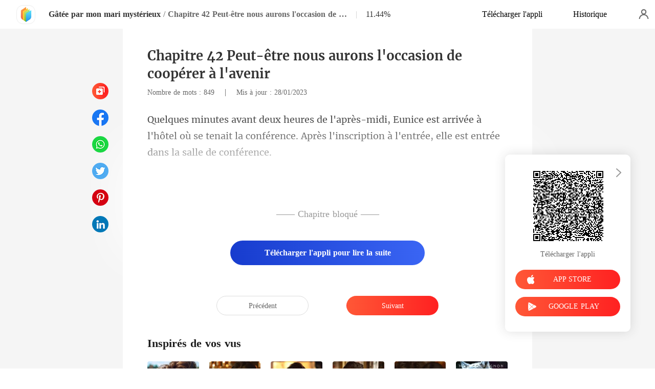

--- FILE ---
content_type: text/html; charset=utf-8
request_url: https://www.kifflire.com/readBook/10331410/444189/G%C3%A2t%C3%A9e-par-mon-mari-myst%C3%A9rieux
body_size: 33116
content:
<!doctype html>
<html data-n-head-ssr lang="fr" dir="ltr" data-n-head="%7B%22lang%22:%7B%22ssr%22:%22fr%22%7D,%22dir%22:%7B%22ssr%22:%22ltr%22%7D%7D">
<head prefix="og: http://ogp.me/ns# fb: http://ogp.me/ns/fb#" data-n-head="%7B%22prefix%22:%7B%22ssr%22:%22og:%20http://ogp.me/ns#%20fb:%20http://ogp.me/ns/fb#%22%7D%7D">
    <meta http-equiv="Expires" content="0"/>
    <meta http-equiv="Pragma" content="no-cache"/>
    <meta http-equiv="Cache-control" content="no-cache"/>
    <meta http-equiv="Cache" content="no-cache"/>
    <meta  charset="utf-8"/><meta  name="viewport" content="width=device-width, initial-scale=1.0, maximum-scale=1.0, minimum-scale=1.0, user-scalable=no"/><meta  name="keywords" content=""/><meta  name="description" content="Lisez en ligne le Gâtée par mon mari mystérieux Chapitre 42 Peut-être nous aurons l&#x27;occasion de coopérer à l&#x27;avenir de Shem Krieger sur Kifflire, raconte une histoire sur Eunice Moore et Rodney Lawson : Il y a trois ans, Eunice a donné naissance à des triplés, mais un seul des trois enfants a"/><meta  property="og:locale" content="fr_FR"/><meta  property="og:type" content="book"/><meta  property="og:title" content="Gâtée par mon mari mystérieux Chapitre 42 Peut-être nous aurons l&#x27;occasion de coopérer à l&#x27;avenir - Shem Krieger - Eunice Moore et Rodney Lawson - Kifflire"/><meta  property="og:description" content="Lisez en ligne le Gâtée par mon mari mystérieux Chapitre 42 Peut-être nous aurons l&#x27;occasion de coopérer à l&#x27;avenir de Shem Krieger sur Kifflire, raconte une histoire sur Eunice Moore et Rodney Lawson : Il y a trois ans, Eunice a donné naissance à des triplés, mais un seul des trois enfants a"/><meta  property="og:url" content="https://www.kifflire.com/readBook/10331410/444189/G%C3%A2t%C3%A9e-par-mon-mari-myst%C3%A9rieux"/><meta  property="og:site_name" content="https://www.kifflire.com"/><meta  property="og:image" content="https://cos-frres.cdreader.com/site-410(new)/0/10331/coverbigger.jpg?v=112faf8a314259ab5f05c63c6097241b"/><meta  property="og:image:alt" content="Gâtée par mon mari mystérieux"/><meta  property="og:book:author" content="Shem Krieger"/><meta  property="og:book:release_date" content="2023-01-16T11:19:50+00:00"/><meta  property="og:book:tag" content="Humour"/><meta  property="og:book:tag" content="Moderne"/><meta  property="og:book:tag" content="Narration non linéaire"/><title>Gâtée par mon mari mystérieux Chapitre 42 Peut-être nous aurons l&#x27;occasion de coopérer à l&#x27;avenir - Shem Krieger - Eunice Moore et Rodney Lawson - Kifflire</title><link  rel="icon" type="image/x-icon" href="/favicon.ico"><link  rel="canonical" href="https://www.kifflire.com/readBook/10331410/444189/G%C3%A2t%C3%A9e-par-mon-mari-myst%C3%A9rieux"><link  rel="alternate" href="https://m.kifflire.com/readBook/10331410/444189/G%C3%A2t%C3%A9e-par-mon-mari-myst%C3%A9rieux" media="only screen and(max-width:640px)"><script  data-hid="gtm-script">if(!window._gtm_init){window._gtm_init=1;(function(w,n,d,m,e,p){w[d]=(w[d]==1||n[d]=='yes'||n[d]==1||n[m]==1||(w[e]&&w[e][p]&&w[e][p]()))?1:0})(window,navigator,'doNotTrack','msDoNotTrack','external','msTrackingProtectionEnabled');(function(w,d,s,l,x,y){w[x]={};w._gtm_inject=function(i){if(w.doNotTrack||w[x][i])return;w[x][i]=1;w[l]=w[l]||[];w[l].push({'gtm.start':new Date().getTime(),event:'gtm.js'});var f=d.getElementsByTagName(s)[0],j=d.createElement(s);j.async=true;j.src='https://www.googletagmanager.com/gtm.js?id='+i;f.parentNode.insertBefore(j,f);}})(window,document,'script','dataLayer','_gtm_ids','_gtm_inject')}</script><script  data-hid="google-tag-manager">!function(e,t,a,n,g){e[n]=e[n]||[],e[n].push({"gtm.start":(new Date).getTime(),event:"gtm.js"});var m=t.getElementsByTagName(a)[0],r=t.createElement(a);r.async=!0,r.src="https://www.googletagmanager.com/gtm.js?id=GTM-N5NTPC4",m.parentNode.insertBefore(r,m)}(window,document,"script","dataLayer")</script><script  data-hid="google-tag-manager-ldjson" type="application/ld+json">{"@context":"https://schema.org","@type":"WebSite","url":"https://www.kifflire.com","potentialAction":[{"@type":"SearchAction","target":"https://www.kifflire.com/searchHistory?keyword={search_term_string}","query-input":"required name=search_term_string"}]}</script><script  data-hid="google-tag-appinfo-ldjson" type="application/ld+json">{"@context":"https://schema.org","@type":"SoftwareApplication","name":"Kifflire","applicationCategory":"EntertainmentApplication","aggregateRating":{"@type":"AggregateRating","ratingValue":4.1,"ratingCount":17886},"offers":{"@type":"Offer","price":0}}</script><script  data-hid="ldjson-chapter-breadcrumb-schema" type="application/ld+json">{"@context":"https://schema.org","@type":"BreadcrumbList","itemListElement":[{"@type":"ListItem","position":1,"name":"Accueil","item":"https://www.kifflire.com"},{"@type":"ListItem","position":2,"name":"Moderne","item":"https://www.kifflire.com/Books/Femme/Moderne"},{"@type":"ListItem","position":3,"name":"Gâtée par mon mari mystérieux","item":"https://www.kifflire.com/bookDetail/10331410/Moderne/Gâtée-par-mon-mari-mystérieux"},{"@type":"ListItem","position":4,"name":"Chapitre 42 Peut-être nous aurons l'occasion de coopérer à l'avenir","item":"https://www.kifflire.com/readBook/10331410/444189/Gâtée-par-mon-mari-mystérieux"}]}</script><script  data-hid="ldjson-chapter-schema" type="application/ld+json">{"@context":"https://schema.org","@type":["Article","Chapter"],"@id":"https://www.kifflire.com/readBook/10331410/444189/Gâtée-par-mon-mari-mystérieux","name":"Chapitre 42 Peut-être nous aurons l'occasion de coopérer à l'avenir","headline":"Chapitre 42 Peut-être nous aurons l'occasion de coopérer à l'avenir","pageStart":42,"pageEnd":42,"datePublished":"2023-01-28T00:10:00","inLanguage":"fr","author":{"@type":"Person","name":"Shem Krieger"},"url":"https://www.kifflire.com/readBook/10331410/444189/Gâtée-par-mon-mari-mystérieux","isPartOf":{"@id":"https://www.kifflire.com/bookDetail/10331410/Moderne/Gâtée-par-mon-mari-mystérieux","@type":"Book","author":{"@type":"Person","name":"Shem Krieger"},"name":"Gâtée par mon mari mystérieux","publisher":{"@type":"Organization","name":"Kifflire","url":"https://www.kifflire.com"}}}</script><link rel="preload" href="/_cd/e901ef7.js" as="script"><link rel="preload" href="/_cd/6ae13ae.js" as="script"><link rel="preload" href="/_cd/css/d4d0a47.css" as="style"><link rel="preload" href="/_cd/495d969.js" as="script"><link rel="preload" href="/_cd/css/90cf23b.css" as="style"><link rel="preload" href="/_cd/f5e3704.js" as="script"><link rel="preload" href="/_cd/css/81a8590.css" as="style"><link rel="preload" href="/_cd/c56d02e.js" as="script"><link rel="preload" href="/_cd/dd4f731.js" as="script"><link rel="stylesheet" href="/_cd/css/d4d0a47.css"><link rel="stylesheet" href="/_cd/css/90cf23b.css"><link rel="stylesheet" href="/_cd/css/81a8590.css">
    <meta name="p:domain_verify" content="24323b0e8d340a5c250f0c29f8506daf"/>
    <script>var g_environment={ASPNETCORE_ENVIRONMENT:"pro",langenv:"fr"};!function(o){var e;if("function"==typeof define&&define.amd&&(define(o),e=!0),"object"==typeof exports&&(module.exports=o(),e=!0),!e){var i=window.Cookies,n=window.Cookies=o();n.noConflict=function(){return window.Cookies=i,n}}}((function(){function o(){for(var o=0,e={};o<arguments.length;o++){var i=arguments[o];for(var n in i)e[n]=i[n]}return e}function e(o){return o.replace(/(%[0-9A-Z]{2})+/g,decodeURIComponent)}return function i(n){function t(){}function c(e,i,c){if("undefined"!=typeof document){"number"==typeof(c=o({path:"/"},t.defaults,c)).expires&&(c.expires=new Date(1*new Date+864e5*c.expires)),c.expires=c.expires?c.expires.toUTCString():"";try{var r=JSON.stringify(i);/^[\{\[]/.test(r)&&(i=r)}catch(o){}i=n.write?n.write(i,e):encodeURIComponent(String(i)).replace(/%(23|24|26|2B|3A|3C|3E|3D|2F|3F|40|5B|5D|5E|60|7B|7D|7C)/g,decodeURIComponent),e=encodeURIComponent(String(e)).replace(/%(23|24|26|2B|5E|60|7C)/g,decodeURIComponent).replace(/[\(\)]/g,escape);var a="";for(var s in c)c[s]&&(a+="; "+s,!0!==c[s]&&(a+="="+c[s].split(";")[0]));return document.cookie=e+"="+i+a}}function r(o,i){if("undefined"!=typeof document){for(var t={},c=document.cookie?document.cookie.split("; "):[],r=0;r<c.length;r++){var a=c[r].split("="),s=a.slice(1).join("=");i||'"'!==s.charAt(0)||(s=s.slice(1,-1));try{var d=e(a[0]);if(s=(n.read||n)(s,d)||e(s),i)try{s=JSON.parse(s)}catch(o){}if(t[d]=s,o===d)break}catch(o){}}return o?t[o]:t}}return t.set=c,t.get=function(o){return r(o,!1)},t.getJSON=function(o){return r(o,!0)},t.remove=function(e,i){c(e,"",o(i,{expires:-1}))},t.defaults={},t.withConverter=i,t}((function(){}))})),Cookies.set("env",g_environment.ASPNETCORE_ENVIRONMENT),Cookies.set("lang",g_environment.langenv);var LANG=g_environment.langenv,ENV=g_environment.ASPNETCORE_ENVIRONMENT,ua="",ipad="",isIphone="",isAndroid="",isMobile="",hostList={ft:{pc:"www.cdreader.com",h5:"mob.cdreader.com"},en:{pc:"www.moboreader.com",h5:"m.moboreader.com"},sp:{pc:"www.manobook.com",h5:"m.manobook.com"},pt:{pc:"www.lera.mobi",h5:"m.lera.mobi"},fr:{pc:"www.kifflire.com",h5:"m.kifflire.com"},ru:{pc:"www.litradnovie.com",h5:"m.litradnovie.com"},jp:{pc:"www.soukainovel.com",h5:"m.soukainovel.com"},id:{pc:"www.bakisah.com",h5:"m.bakisah.com"},th:{pc:"www.meghabook.com",h5:"m.meghabook.com"}},FIRST_ZONE=["cdreader.com","moboreader.com","manobook.com","lera.mobi","kifflire.com","litradnovie.com","soukainovel.com","bakisah.com","meghabook.com"];try{if(isIphone=!(ipad=(ua=navigator.userAgent).match(/(iPad).*OS\s([\d_]+)/))&&ua.match(/(iPhone\sOS)\s([\d_]+)/),isAndroid=ua.match(/(Android)\s+([\d.]+)/),isMobile=isIphone||isAndroid,"micromessenger"==window.navigator.userAgent.toLowerCase().match(/MicroMessenger/i)){let o={win:!1,mac:!1},e=navigator.platform;o.win=0==e.indexOf("Win"),o.mac=0==e.indexOf("Mac"),isMobile=!(o.win||o.mac)}if(console.log("window.location.host",isMobile,isMobile?hostList[LANG].h5:hostList[LANG].pc,window.location.host),FIRST_ZONE.includes(window.location.host)){const o=isMobile?hostList[LANG].h5:hostList[LANG].pc,e=window.location.href.replace(window.location.host,o);window.location.href=e}if(isMobile&&-1===window.location.href.indexOf("client_proid")){let o=window.location.href,e=!1;(ENV.includes("dev")||ENV.includes("test")||ENV.includes("stage"))&&(window.location.href.includes("officialwebsitec1pc")&&(e=!0),o=window.location.href.replace("officialwebsitec1pc","officialwebsitec1mobile")),"pro"===ENV&&(window.location.href.includes(hostList[LANG].pc)&&(e=!0),o=window.location.href.replace(hostList[LANG].pc,hostList[LANG].h5)),-1===window.location.host.indexOf("192.168")&&e?window.location.href=o:console.log("url",o)}}catch(o){}var htmlDom=document.getElementsByTagName("html")[0];htmlDom.style.fontSize="100px",document.addEventListener("gesturestart",(function(o){o.preventDefault()}))</script>
</head>
<body >
<noscript  data-hid="gtm-noscript" data-pbody="true"></noscript><div data-server-rendered="true" id="__cd"><div class="loading-page" style="display:none;" data-v-73dd17ae><canvas id="canvas" data-v-73dd17ae></canvas></div><div id="__layout"><div oncopy="return false;" class="index read-container" data-v-19551836><div class="header" data-v-19551836><div class="header-box flex-ac-js" data-v-19551836><div class="left-box flex-ac" data-v-19551836><a href="/" target="_self" class="flex-ac-jc nuxt-link-active" data-v-19551836><img alt="img" src="/_cd/img/logo.5984071.png" class="logoImg" data-v-19551836></a> <a target="_blank" href="/bookDetail/10331410/Moderne/G%C3%A2t%C3%A9e-par-mon-mari-myst%C3%A9rieux" class="bookName underline ellipsis" data-v-19551836>Gâtée par mon mari mystérieux</a> <span data-v-19551836> / </span> <span class="bookChapter ellipsis" data-v-19551836>Chapitre 42 Peut-être nous aurons l'occasion de coopérer à l'avenir</span> <span class="bookPercent-line" data-v-19551836>|</span> <span class="bookPercent" data-v-19551836>11.44%</span></div> <div class="right-box flex-ac" data-v-19551836><div class="header-item ellipsis" data-v-19551836>Télécharger l'appli</div> <div class="header-item ellipsis" data-v-19551836>
          Historique
        </div> <div class="user-box" data-v-19551836></div></div></div></div> <div style="height: 0.56rem" data-v-19551836></div> <!----> <div class="chapter" data-v-19551836><!----> <style data-v-19551836>
      p.RPn5M::before{content: attr(u3VCG)} p.RPn5M::after{content: attr(ta1je)} p.YR3uq::before{content: attr(TKydj)} p.YR3uq::after{content: attr(dI7pr)} 
    </style> <div class="chapter-msg lock-chapter" data-v-19551836><h2 class="chapter-name" data-v-19551836>Chapitre 42 Peut-être nous aurons l'occasion de coopérer à l'avenir</h2> <div data-v-19551836><span class="chapter-word" data-v-19551836>Nombre de mots : 849 </span>
           |   
        <span class="chapter-time" data-v-19551836>Mis à jour : 28/01/2023</span></div> <div class="chapter-content lock-chapter" data-v-19551836><div data-v-19551836><p u3VCG="Quelques minutes avant deux heures de l'après-midi, Eunice est" ta1je="tion à l'entrée, elle est entrée dans la salle de conférence. " class="p_sj RPn5M"> arrivée à l'hôtel où se tenait la conférence. Après l'inscrip</p><p PThtp="" nmLd8="" class="p_sj AJ3ti"></p><p dI7pr=" place. Eunice a trouvé un siège libre et s'est assise," TKydj="Lorsqu'elle est entrée, elle a constaté que de nombre" class="p_sj YR3uq">ux participants étaient déjà présents et assis à leur</p></div></div> <!----> <div class="lock-content" data-v-19551836><!----> <!----> <div class="lock-title" data-v-19551836>
          —— Chapitre bloqué ——
        </div> <div class="lock-btn notLogin flex-ac-jc" data-v-19551836><div class="get-more" style="padding-top: 0" data-v-19551836>
            Télécharger l'appli pour lire la suite
          </div></div></div> <!----> <div class="flex-ac-jc" style="margin-top: 0.5rem" data-v-19551836><a href="/readBook/10331410/444118/G%C3%A2t%C3%A9e-par-mon-mari-myst%C3%A9rieux" class="chapter-btn active" data-v-19551836>
          Précédent
        </a> <div class="interval" data-v-19551836></div> <a href="/readBook/10331410/444190/G%C3%A2t%C3%A9e-par-mon-mari-myst%C3%A9rieux" class="chapter-btn active-btn" data-v-19551836>
          Suivant
        </a></div> <div class="like-box" data-v-19551836><h2 class="like-title" data-v-19551836>Inspirés de vos vus</h2> <div class="like-items flex" data-v-19551836><div class="like-item" data-v-19551836><a href="/bookDetail/30106410/Moderne/La-mari%C3%A9e-abandonn%C3%A9e-retombe-amoureuse" data-v-19551836><div class="lazy-image book-img imgHover" data-v-7919aefc data-v-19551836><img src="https://cos-frres.cdreader.com/site-410(new)/0/30106/coverbig.jpg?v=4b0c505a5f389347de73cdd567f71e9b" alt="La mariée abandonnée retombe amoureuse" class="real-image" data-v-7919aefc> <div data-v-7919aefc></div></div> <h3 class="i-title ellipsis--l2" data-v-19551836>La mariée abandonnée retombe amoureuse</h3></a> <a target="_blank" href="/author/Lila-Storm-42323696" class="i-classify" data-v-19551836>Lila Storm</a></div><div class="like-item" data-v-19551836><a href="/bookDetail/28330410/Moderne/La-prescription-de-lamour" data-v-19551836><div class="lazy-image book-img imgHover" data-v-7919aefc data-v-19551836><img src="https://cos-frres.cdreader.com/site-410(new)/0/28330/coverbig.jpg?v=1ca488e1ebef676bfc58d2a3dfe95b6d" alt="La prescription de l'amour" class="real-image" data-v-7919aefc> <div data-v-7919aefc></div></div> <h3 class="i-title ellipsis--l2" data-v-19551836>La prescription de l'amour</h3></a> <a target="_blank" href="/author/Onyx-Echo-133428567" class="i-classify" data-v-19551836>Onyx Echo</a></div><div class="like-item" data-v-19551836><a href="/bookDetail/23658410/Moderne/Mariage-avec-un-zillionnaire-secret" data-v-19551836><div class="lazy-image book-img imgHover" data-v-7919aefc data-v-19551836><img src="https://cos-frres.cdreader.com/site-410(new)/0/23658/coverbig.jpg?v=45cab99b125d2899bdd310db2f9fe1fe" alt="Mariage avec un zillionnaire secret" class="real-image" data-v-7919aefc> <div data-v-7919aefc></div></div> <h3 class="i-title ellipsis--l2" data-v-19551836>Mariage avec un zillionnaire secret</h3></a> <a target="_blank" href="/author/Tough-Cookie-42323696" class="i-classify" data-v-19551836>Tough Cookie</a></div><div class="like-item" data-v-19551836><a href="/bookDetail/30723410/Moderne/Son-ex-femme-%C3%A9blouissante-ne-revient-jamais" data-v-19551836><div class="lazy-image book-img imgHover" data-v-7919aefc data-v-19551836><img src="https://cos-frres.cdreader.com/site-410(new)/0/30723/coverbig.jpg?v=4297a5d4c5d0f69d55955ea6b4e00be9" alt="Son ex-femme éblouissante ne revient jamais" class="real-image" data-v-7919aefc> <div data-v-7919aefc></div></div> <h3 class="i-title ellipsis--l2" data-v-19551836>Son ex-femme éblouissante ne revient jamais</h3></a> <a target="_blank" href="/author/Miles-Frost-42323696" class="i-classify" data-v-19551836>Miles Frost</a></div><div class="like-item" data-v-19551836><a href="/bookDetail/29530410/Moderne/Lamour-na%C3%AEt-de-la-rupture-du-mensonge" data-v-19551836><div class="lazy-image book-img imgHover" data-v-7919aefc data-v-19551836><img src="https://cos-frres.cdreader.com/site-410(new)/0/29530/coverbig.jpg?v=6156d2e1603b8c903e994b5a9bbdb31b" alt="L'amour naît de la rupture du mensonge" class="real-image" data-v-7919aefc> <div data-v-7919aefc></div></div> <h3 class="i-title ellipsis--l2" data-v-19551836>L'amour naît de la rupture du mensonge</h3></a> <a target="_blank" href="/author/Miranda-Snow-133428567" class="i-classify" data-v-19551836>Miranda Snow</a></div><div class="like-item" data-v-19551836><a href="/bookDetail/31301410/Fantaisie/Mon-Compagnon-a-Choisi-la-Fausse-S%C5%93ur-Qui-a-Vol%C3%A9-Ma-Vie" data-v-19551836><div class="lazy-image book-img imgHover" data-v-7919aefc data-v-19551836><img src="https://cos-frres.cdreader.com/site-410(new)/0/31301/coverbig.jpg?v=cb45e645c0469b68051a3cb263f1b0fe" alt="Mon Compagnon a Choisi la Fausse Sœur Qui a Volé Ma Vie" class="real-image" data-v-7919aefc> <div data-v-7919aefc></div></div> <h3 class="i-title ellipsis--l2" data-v-19551836>Mon Compagnon a Choisi la Fausse Sœur Qui a Volé Ma Vie</h3></a> <a target="_blank" href="/author/PageProfit-Studio-158578440" class="i-classify" data-v-19551836>PageProfit Studio</a></div></div></div></div></div> <div class="catalog" data-v-19551836><div class="catalogLoading flex-ac-jc" data-v-19551836><!----></div> <div class="catalog-header" data-v-19551836><img alt="img" src="[data-uri]" class="catalog-close" data-v-19551836> <h3 class="catalog-title" data-v-19551836>
        Table des matières
      </h3></div> <div class="catalog-list" data-v-19551836><a href="/readBook/10331410/439947/G%C3%A2t%C3%A9e-par-mon-mari-myst%C3%A9rieux" class="catalog-item" data-v-19551836>
        Chapitre 1 Reprends tout ce qui t'appartient
        <!----></a><a href="/readBook/10331410/439949/G%C3%A2t%C3%A9e-par-mon-mari-myst%C3%A9rieux" class="catalog-item" data-v-19551836>
        Chapitre 2 Une condition surprenante
        <!----></a><a href="/readBook/10331410/440030/G%C3%A2t%C3%A9e-par-mon-mari-myst%C3%A9rieux" class="catalog-item" data-v-19551836>
        Chapitre 3 J'accepte ton passé et ton enfant
        <!----></a><a href="/readBook/10331410/440031/G%C3%A2t%C3%A9e-par-mon-mari-myst%C3%A9rieux" class="catalog-item" data-v-19551836>
        Chapitre 4 Nous pouvons nous marier
        <!----></a><a href="/readBook/10331410/440103/G%C3%A2t%C3%A9e-par-mon-mari-myst%C3%A9rieux" class="catalog-item" data-v-19551836>
        Chapitre 5 Cela n'a rien à voir avec moi
        <!----></a><a href="/readBook/10331410/440132/G%C3%A2t%C3%A9e-par-mon-mari-myst%C3%A9rieux" class="catalog-item" data-v-19551836>
        Chapitre 6 Le nom me semble si familier
        <!----></a><a href="/readBook/10331410/440139/G%C3%A2t%C3%A9e-par-mon-mari-myst%C3%A9rieux" class="catalog-item" data-v-19551836>
        Chapitre 7 Attends que je revienne
        <div class="lock-img" data-v-19551836></div></a><a href="/readBook/10331410/440151/G%C3%A2t%C3%A9e-par-mon-mari-myst%C3%A9rieux" class="catalog-item" data-v-19551836>
        Chapitre 8 Tout ce que je fais ne vous concerne pas
        <div class="lock-img" data-v-19551836></div></a><a href="/readBook/10331410/440180/G%C3%A2t%C3%A9e-par-mon-mari-myst%C3%A9rieux" class="catalog-item" data-v-19551836>
         Chapitre 9 Pouvons-nous parler du prix  
        <div class="lock-img" data-v-19551836></div></a><a href="/readBook/10331410/440194/G%C3%A2t%C3%A9e-par-mon-mari-myst%C3%A9rieux" class="catalog-item" data-v-19551836>
        Chapitre 10 Mon patron ne manque pas d'argent
        <div class="lock-img" data-v-19551836></div></a><a href="/readBook/10331410/440287/G%C3%A2t%C3%A9e-par-mon-mari-myst%C3%A9rieux" class="catalog-item" data-v-19551836>
         Chapitre 11 Papa, seras-tu toujours à mes côtés  
        <div class="lock-img" data-v-19551836></div></a><a href="/readBook/10331410/440288/G%C3%A2t%C3%A9e-par-mon-mari-myst%C3%A9rieux" class="catalog-item" data-v-19551836>
         Chapitre 12 Ta sœur est toujours malade  
        <div class="lock-img" data-v-19551836></div></a><a href="/readBook/10331410/440289/G%C3%A2t%C3%A9e-par-mon-mari-myst%C3%A9rieux" class="catalog-item" data-v-19551836>
        Chapitre 13 Nous sommes une famille
        <div class="lock-img" data-v-19551836></div></a><a href="/readBook/10331410/440351/G%C3%A2t%C3%A9e-par-mon-mari-myst%C3%A9rieux" class="catalog-item" data-v-19551836>
        Chapitre 14 Eunice lui manquait terriblement
        <div class="lock-img" data-v-19551836></div></a><a href="/readBook/10331410/440367/G%C3%A2t%C3%A9e-par-mon-mari-myst%C3%A9rieux" class="catalog-item" data-v-19551836>
        Chapitre 15 Ma femme est la mère des enfants
        <div class="lock-img" data-v-19551836></div></a><a href="/readBook/10331410/440368/G%C3%A2t%C3%A9e-par-mon-mari-myst%C3%A9rieux" class="catalog-item" data-v-19551836>
         Chapitre 16 Va-t-il vraiment cuisiner  
        <div class="lock-img" data-v-19551836></div></a><a href="/readBook/10331410/440441/G%C3%A2t%C3%A9e-par-mon-mari-myst%C3%A9rieux" class="catalog-item" data-v-19551836>
         Chapitre 17 Es-tu prêt à le rencontrer  
        <div class="lock-img" data-v-19551836></div></a><a href="/readBook/10331410/440536/G%C3%A2t%C3%A9e-par-mon-mari-myst%C3%A9rieux" class="catalog-item" data-v-19551836>
        Chapitre 18 Je me souviens enfin
        <div class="lock-img" data-v-19551836></div></a><a href="/readBook/10331410/440742/G%C3%A2t%C3%A9e-par-mon-mari-myst%C3%A9rieux" class="catalog-item" data-v-19551836>
        Chapitre 19 Notre partenariat est rompu
        <div class="lock-img" data-v-19551836></div></a><a href="/readBook/10331410/441371/G%C3%A2t%C3%A9e-par-mon-mari-myst%C3%A9rieux" class="catalog-item" data-v-19551836>
        Chapitre 20 Nous t'attendrons chez toi sous peu
        <div class="lock-img" data-v-19551836></div></a><a href="/readBook/10331410/441702/G%C3%A2t%C3%A9e-par-mon-mari-myst%C3%A9rieux" class="catalog-item" data-v-19551836>
        Chapitre 21 Trouver ces méchants le plus rapidement possible
        <div class="lock-img" data-v-19551836></div></a><a href="/readBook/10331410/441708/G%C3%A2t%C3%A9e-par-mon-mari-myst%C3%A9rieux" class="catalog-item" data-v-19551836>
        Chapitre 22 Je veillerai entièrement à vos intérêts
        <div class="lock-img" data-v-19551836></div></a><a href="/readBook/10331410/441711/G%C3%A2t%C3%A9e-par-mon-mari-myst%C3%A9rieux" class="catalog-item" data-v-19551836>
         Chapitre 23 Ce garçon nommé Brent a-t-il un père  
        <div class="lock-img" data-v-19551836></div></a><a href="/readBook/10331410/441721/G%C3%A2t%C3%A9e-par-mon-mari-myst%C3%A9rieux" class="catalog-item" data-v-19551836>
        Chapitre 24 Faire de mon mieux pour réaliser ton souhait
        <div class="lock-img" data-v-19551836></div></a><a href="/readBook/10331410/441732/G%C3%A2t%C3%A9e-par-mon-mari-myst%C3%A9rieux" class="catalog-item" data-v-19551836>
        Chapitre 25 Le Groupe Frazier a la priorité absolue
        <div class="lock-img" data-v-19551836></div></a><a href="/readBook/10331410/442013/G%C3%A2t%C3%A9e-par-mon-mari-myst%C3%A9rieux" class="catalog-item" data-v-19551836>
        Chapitre 26 Je suis mariée maintenant
        <div class="lock-img" data-v-19551836></div></a><a href="/readBook/10331410/442018/G%C3%A2t%C3%A9e-par-mon-mari-myst%C3%A9rieux" class="catalog-item" data-v-19551836>
         Chapitre 27 Est-ce que tu as le droit  
        <div class="lock-img" data-v-19551836></div></a><a href="/readBook/10331410/442027/G%C3%A2t%C3%A9e-par-mon-mari-myst%C3%A9rieux" class="catalog-item" data-v-19551836>
        Chapitre 28 Quel connard !
        <div class="lock-img" data-v-19551836></div></a><a href="/readBook/10331410/442245/G%C3%A2t%C3%A9e-par-mon-mari-myst%C3%A9rieux" class="catalog-item" data-v-19551836>
        Chapitre 29 Nina est venue chez nous
        <div class="lock-img" data-v-19551836></div></a><a href="/readBook/10331410/442254/G%C3%A2t%C3%A9e-par-mon-mari-myst%C3%A9rieux" class="catalog-item" data-v-19551836>
         Chapitre 30 As-tu déjà aimé un homme  
        <div class="lock-img" data-v-19551836></div></a><a href="/readBook/10331410/442400/G%C3%A2t%C3%A9e-par-mon-mari-myst%C3%A9rieux" class="catalog-item" data-v-19551836>
        Chapitre 31 Estrella vient de remettre sa démission
        <div class="lock-img" data-v-19551836></div></a><a href="/readBook/10331410/442653/G%C3%A2t%C3%A9e-par-mon-mari-myst%C3%A9rieux" class="catalog-item" data-v-19551836>
        Chapitre 32 Faisons de notre mieux
        <div class="lock-img" data-v-19551836></div></a><a href="/readBook/10331410/442654/G%C3%A2t%C3%A9e-par-mon-mari-myst%C3%A9rieux" class="catalog-item" data-v-19551836>
         Chapitre 33 Quelque chose est arrivé au Groupe Frazier  
        <div class="lock-img" data-v-19551836></div></a><a href="/readBook/10331410/442657/G%C3%A2t%C3%A9e-par-mon-mari-myst%C3%A9rieux" class="catalog-item" data-v-19551836>
        Chapitre 34 Il y a quelque chose d'autre que je veux que tu fasses
        <div class="lock-img" data-v-19551836></div></a><a href="/readBook/10331410/442724/G%C3%A2t%C3%A9e-par-mon-mari-myst%C3%A9rieux" class="catalog-item" data-v-19551836>
        Chapitre 35 Il en est très heureux
        <div class="lock-img" data-v-19551836></div></a><a href="/readBook/10331410/442915/G%C3%A2t%C3%A9e-par-mon-mari-myst%C3%A9rieux" class="catalog-item" data-v-19551836>
        Chapitre 36 Ne pas autoriser Nina à entrer dans la maison
        <div class="lock-img" data-v-19551836></div></a><a href="/readBook/10331410/443070/G%C3%A2t%C3%A9e-par-mon-mari-myst%C3%A9rieux" class="catalog-item" data-v-19551836>
        Chapitre 37 Il n'y avait aucune information sur ta maman
        <div class="lock-img" data-v-19551836></div></a><a href="/readBook/10331410/443071/G%C3%A2t%C3%A9e-par-mon-mari-myst%C3%A9rieux" class="catalog-item" data-v-19551836>
        Chapitre 38 Le département des projets a-t-il été affecté
        <div class="lock-img" data-v-19551836></div></a><a href="/readBook/10331410/443072/G%C3%A2t%C3%A9e-par-mon-mari-myst%C3%A9rieux" class="catalog-item" data-v-19551836>
         Chapitre 39 Aimerais-tu prendre une collation de minuit avec moi  
        <div class="lock-img" data-v-19551836></div></a><a href="/readBook/10331410/443693/G%C3%A2t%C3%A9e-par-mon-mari-myst%C3%A9rieux" class="catalog-item" data-v-19551836>
         Chapitre 40 Comment veux-tu que je te remercie  
        <div class="lock-img" data-v-19551836></div></a><a href="/readBook/10331410/444118/G%C3%A2t%C3%A9e-par-mon-mari-myst%C3%A9rieux" class="catalog-item" data-v-19551836>
         Chapitre 41 Vas-tu y assister  
        <div class="lock-img" data-v-19551836></div></a><a href="/readBook/10331410/444189/G%C3%A2t%C3%A9e-par-mon-mari-myst%C3%A9rieux" class="catalog-item active" data-v-19551836>
        Chapitre 42 Peut-être nous aurons l'occasion de coopérer à l'avenir
        <div class="lock-img" data-v-19551836></div></a><a href="/readBook/10331410/444190/G%C3%A2t%C3%A9e-par-mon-mari-myst%C3%A9rieux" class="catalog-item" data-v-19551836>
        Chapitre 43 Je suis tombé amoureux d'elle
        <div class="lock-img" data-v-19551836></div></a><a href="/readBook/10331410/444198/G%C3%A2t%C3%A9e-par-mon-mari-myst%C3%A9rieux" class="catalog-item" data-v-19551836>
        Chapitre 44 Elle est juste partie comme ça
        <div class="lock-img" data-v-19551836></div></a><a href="/readBook/10331410/444204/G%C3%A2t%C3%A9e-par-mon-mari-myst%C3%A9rieux" class="catalog-item" data-v-19551836>
        Chapitre 45 Promets-moi juste que toi et Brent serez en sécurité
        <div class="lock-img" data-v-19551836></div></a><a href="/readBook/10331410/444220/G%C3%A2t%C3%A9e-par-mon-mari-myst%C3%A9rieux" class="catalog-item" data-v-19551836>
         Chapitre 46 Quelque chose ne va pas  
        <div class="lock-img" data-v-19551836></div></a><a href="/readBook/10331410/444243/G%C3%A2t%C3%A9e-par-mon-mari-myst%C3%A9rieux" class="catalog-item" data-v-19551836>
        Chapitre 47 Plus belle qu'avant
        <div class="lock-img" data-v-19551836></div></a><a href="/readBook/10331410/444263/G%C3%A2t%C3%A9e-par-mon-mari-myst%C3%A9rieux" class="catalog-item" data-v-19551836>
        Chapitre 48 On va en parler une autre fois
        <div class="lock-img" data-v-19551836></div></a><a href="/readBook/10331410/444268/G%C3%A2t%C3%A9e-par-mon-mari-myst%C3%A9rieux" class="catalog-item" data-v-19551836>
        Chapitre 49 Grandir en bonne santé
        <div class="lock-img" data-v-19551836></div></a><a href="/readBook/10331410/444275/G%C3%A2t%C3%A9e-par-mon-mari-myst%C3%A9rieux" class="catalog-item" data-v-19551836>
        Chapitre 50 Mlle Nina Pierce est là
        <div class="lock-img" data-v-19551836></div></a><a href="/readBook/10331410/444281/G%C3%A2t%C3%A9e-par-mon-mari-myst%C3%A9rieux" class="catalog-item" data-v-19551836>
        Chapitre 51 Je dois répondre à un appel professionnel
        <div class="lock-img" data-v-19551836></div></a><a href="/readBook/10331410/444283/G%C3%A2t%C3%A9e-par-mon-mari-myst%C3%A9rieux" class="catalog-item" data-v-19551836>
        Chapitre 52 Le garçon s'est plaint à son papa
        <div class="lock-img" data-v-19551836></div></a><a href="/readBook/10331410/444288/G%C3%A2t%C3%A9e-par-mon-mari-myst%C3%A9rieux" class="catalog-item" data-v-19551836>
         Chapitre 53 Est-ce que tu as quelque chose de prévu pour demain  
        <div class="lock-img" data-v-19551836></div></a><a href="/readBook/10331410/444299/G%C3%A2t%C3%A9e-par-mon-mari-myst%C3%A9rieux" class="catalog-item" data-v-19551836>
        Chapitre 54 Tu ferais mieux de ne pas te meler de mes affaires
        <div class="lock-img" data-v-19551836></div></a><a href="/readBook/10331410/444309/G%C3%A2t%C3%A9e-par-mon-mari-myst%C3%A9rieux" class="catalog-item" data-v-19551836>
        Chapitre 55 Je ne suis pas intéressée
        <div class="lock-img" data-v-19551836></div></a><a href="/readBook/10331410/444321/G%C3%A2t%C3%A9e-par-mon-mari-myst%C3%A9rieux" class="catalog-item" data-v-19551836>
         Chapitre 56 Tu t'en souviens encore  
        <div class="lock-img" data-v-19551836></div></a><a href="/readBook/10331410/444399/G%C3%A2t%C3%A9e-par-mon-mari-myst%C3%A9rieux" class="catalog-item" data-v-19551836>
        Chapitre 57 Coopérer avec le Groupe Pierce
        <div class="lock-img" data-v-19551836></div></a><a href="/readBook/10331410/444421/G%C3%A2t%C3%A9e-par-mon-mari-myst%C3%A9rieux" class="catalog-item" data-v-19551836>
         Chapitre 58 De quoi as-tu parlé avec Rodney  
        <div class="lock-img" data-v-19551836></div></a><a href="/readBook/10331410/444455/G%C3%A2t%C3%A9e-par-mon-mari-myst%C3%A9rieux" class="catalog-item" data-v-19551836>
        Chapitre 59 Je t'inviterai chez moi avec tes parents
        <div class="lock-img" data-v-19551836></div></a><a href="/readBook/10331410/444525/G%C3%A2t%C3%A9e-par-mon-mari-myst%C3%A9rieux" class="catalog-item" data-v-19551836>
        Chapitre 60 Nous ne pouvons pas y aller
        <div class="lock-img" data-v-19551836></div></a><a href="/readBook/10331410/444526/G%C3%A2t%C3%A9e-par-mon-mari-myst%C3%A9rieux" class="catalog-item" data-v-19551836>
        Chapitre 61 Bonjour papa
        <div class="lock-img" data-v-19551836></div></a><a href="/readBook/10331410/445968/G%C3%A2t%C3%A9e-par-mon-mari-myst%C3%A9rieux" class="catalog-item" data-v-19551836>
         Chapitre 62 Te souviens-tu  
        <div class="lock-img" data-v-19551836></div></a><a href="/readBook/10331410/445999/G%C3%A2t%C3%A9e-par-mon-mari-myst%C3%A9rieux" class="catalog-item" data-v-19551836>
        Chapitre 63 C'est impossible
        <div class="lock-img" data-v-19551836></div></a><a href="/readBook/10331410/446128/G%C3%A2t%C3%A9e-par-mon-mari-myst%C3%A9rieux" class="catalog-item" data-v-19551836>
        Chapitre 64 Faire une scène dans ton entreprise
        <div class="lock-img" data-v-19551836></div></a><a href="/readBook/10331410/446233/G%C3%A2t%C3%A9e-par-mon-mari-myst%C3%A9rieux" class="catalog-item" data-v-19551836>
         Chapitre 65 Où est notre enfant maintenant  
        <div class="lock-img" data-v-19551836></div></a><a href="/readBook/10331410/446234/G%C3%A2t%C3%A9e-par-mon-mari-myst%C3%A9rieux" class="catalog-item" data-v-19551836>
        Chapitre 66 Je n'ai pas trouvé Daniel
        <div class="lock-img" data-v-19551836></div></a><a href="/readBook/10331410/446235/G%C3%A2t%C3%A9e-par-mon-mari-myst%C3%A9rieux" class="catalog-item" data-v-19551836>
         Chapitre 67 Est-ce que tu as quelque chose en tête  
        <div class="lock-img" data-v-19551836></div></a><a href="/readBook/10331410/446236/G%C3%A2t%C3%A9e-par-mon-mari-myst%C3%A9rieux" class="catalog-item" data-v-19551836>
        Chapitre 68 Ce qui est arrivé au Groupe Frazier
        <div class="lock-img" data-v-19551836></div></a><a href="/readBook/10331410/446237/G%C3%A2t%C3%A9e-par-mon-mari-myst%C3%A9rieux" class="catalog-item" data-v-19551836>
         Chapitre 69 Y a-t-il quelque chose que je puisse faire pour t'aider  
        <div class="lock-img" data-v-19551836></div></a><a href="/readBook/10331410/446239/G%C3%A2t%C3%A9e-par-mon-mari-myst%C3%A9rieux" class="catalog-item" data-v-19551836>
        Chapitre 70 Si nous avons une chance de coopérer
        <div class="lock-img" data-v-19551836></div></a><a href="/readBook/10331410/446240/G%C3%A2t%C3%A9e-par-mon-mari-myst%C3%A9rieux" class="catalog-item" data-v-19551836>
        Chapitre 71 Bonjour Mlle Pierce
        <div class="lock-img" data-v-19551836></div></a><a href="/readBook/10331410/446241/G%C3%A2t%C3%A9e-par-mon-mari-myst%C3%A9rieux" class="catalog-item" data-v-19551836>
        Chapitre 72 Je suis trop occupé pour te tenir compagnie
        <div class="lock-img" data-v-19551836></div></a><a href="/readBook/10331410/446242/G%C3%A2t%C3%A9e-par-mon-mari-myst%C3%A9rieux" class="catalog-item" data-v-19551836>
        Chapitre 73 J'accepte de coopérer avec toi
        <div class="lock-img" data-v-19551836></div></a><a href="/readBook/10331410/446246/G%C3%A2t%C3%A9e-par-mon-mari-myst%C3%A9rieux" class="catalog-item" data-v-19551836>
        Chapitre 74 Tu te débrouilles bien ces derniers temps
        <div class="lock-img" data-v-19551836></div></a><a href="/readBook/10331410/446250/G%C3%A2t%C3%A9e-par-mon-mari-myst%C3%A9rieux" class="catalog-item" data-v-19551836>
        Chapitre 75 De rien
        <div class="lock-img" data-v-19551836></div></a><a href="/readBook/10331410/446251/G%C3%A2t%C3%A9e-par-mon-mari-myst%C3%A9rieux" class="catalog-item" data-v-19551836>
        Chapitre 76 Je peux y aller avec toi
        <div class="lock-img" data-v-19551836></div></a><a href="/readBook/10331410/446257/G%C3%A2t%C3%A9e-par-mon-mari-myst%C3%A9rieux" class="catalog-item" data-v-19551836>
         Chapitre 77 Es-tu fatigué  
        <div class="lock-img" data-v-19551836></div></a><a href="/readBook/10331410/446258/G%C3%A2t%C3%A9e-par-mon-mari-myst%C3%A9rieux" class="catalog-item" data-v-19551836>
        Chapitre 78 Te rendre visite
        <div class="lock-img" data-v-19551836></div></a><a href="/readBook/10331410/446560/G%C3%A2t%C3%A9e-par-mon-mari-myst%C3%A9rieux" class="catalog-item" data-v-19551836>
        Chapitre 79 Une rage violente
        <div class="lock-img" data-v-19551836></div></a><a href="/readBook/10331410/446737/G%C3%A2t%C3%A9e-par-mon-mari-myst%C3%A9rieux" class="catalog-item" data-v-19551836>
        Chapitre 80 Il l'a effrayée
        <div class="lock-img" data-v-19551836></div></a><a href="/readBook/10331410/446745/G%C3%A2t%C3%A9e-par-mon-mari-myst%C3%A9rieux" class="catalog-item" data-v-19551836>
        Chapitre 81 Ils ne pouvaient pas se disputer
        <div class="lock-img" data-v-19551836></div></a><a href="/readBook/10331410/447904/G%C3%A2t%C3%A9e-par-mon-mari-myst%C3%A9rieux" class="catalog-item" data-v-19551836>
         Chapitre 82 Que faisait-il  
        <div class="lock-img" data-v-19551836></div></a><a href="/readBook/10331410/447907/G%C3%A2t%C3%A9e-par-mon-mari-myst%C3%A9rieux" class="catalog-item" data-v-19551836>
         Chapitre 83 Pourquoi Eunice était-elle si désinvolte  
        <div class="lock-img" data-v-19551836></div></a><a href="/readBook/10331410/448031/G%C3%A2t%C3%A9e-par-mon-mari-myst%C3%A9rieux" class="catalog-item" data-v-19551836>
         Chapitre 84 Tu me crois  
        <div class="lock-img" data-v-19551836></div></a><a href="/readBook/10331410/448066/G%C3%A2t%C3%A9e-par-mon-mari-myst%C3%A9rieux" class="catalog-item" data-v-19551836>
        Chapitre 85 Garde tes distances avec le sexe opposé à partir de maintenant
        <div class="lock-img" data-v-19551836></div></a><a href="/readBook/10331410/448214/G%C3%A2t%C3%A9e-par-mon-mari-myst%C3%A9rieux" class="catalog-item" data-v-19551836>
        Chapitre 86 Laisse-moi tranquille pendant un moment
        <div class="lock-img" data-v-19551836></div></a><a href="/readBook/10331410/448228/G%C3%A2t%C3%A9e-par-mon-mari-myst%C3%A9rieux" class="catalog-item" data-v-19551836>
        Chapitre 87 J'ai compris, maman
        <div class="lock-img" data-v-19551836></div></a><a href="/readBook/10331410/448232/G%C3%A2t%C3%A9e-par-mon-mari-myst%C3%A9rieux" class="catalog-item" data-v-19551836>
        Chapitre 88 Je ne mentirai plus
        <div class="lock-img" data-v-19551836></div></a><a href="/readBook/10331410/448311/G%C3%A2t%C3%A9e-par-mon-mari-myst%C3%A9rieux" class="catalog-item" data-v-19551836>
        Chapitre 89 Je veux m'entretenir avec toi en personne
        <div class="lock-img" data-v-19551836></div></a><a href="/readBook/10331410/448467/G%C3%A2t%C3%A9e-par-mon-mari-myst%C3%A9rieux" class="catalog-item" data-v-19551836>
        Chapitre 90 Il n'y aura pas de problème
        <div class="lock-img" data-v-19551836></div></a><a href="/readBook/10331410/448504/G%C3%A2t%C3%A9e-par-mon-mari-myst%C3%A9rieux" class="catalog-item" data-v-19551836>
        Chapitre 91 Nous pouvons toujours être des amis de travail
        <div class="lock-img" data-v-19551836></div></a><a href="/readBook/10331410/448600/G%C3%A2t%C3%A9e-par-mon-mari-myst%C3%A9rieux" class="catalog-item" data-v-19551836>
        Chapitre 92 Je veux te voir
        <div class="lock-img" data-v-19551836></div></a><a href="/readBook/10331410/448621/G%C3%A2t%C3%A9e-par-mon-mari-myst%C3%A9rieux" class="catalog-item" data-v-19551836>
        Chapitre 93 Le rendez-vous de Nina
        <div class="lock-img" data-v-19551836></div></a><a href="/readBook/10331410/448681/G%C3%A2t%C3%A9e-par-mon-mari-myst%C3%A9rieux" class="catalog-item" data-v-19551836>
         Chapitre 94 Qu'est-ce qu'il y a  
        <div class="lock-img" data-v-19551836></div></a><a href="/readBook/10331410/448687/G%C3%A2t%C3%A9e-par-mon-mari-myst%C3%A9rieux" class="catalog-item" data-v-19551836>
         Chapitre 95 À quoi la famille Lawson sera-t-elle confrontée  
        <div class="lock-img" data-v-19551836></div></a><a href="/readBook/10331410/448711/G%C3%A2t%C3%A9e-par-mon-mari-myst%C3%A9rieux" class="catalog-item" data-v-19551836>
        Chapitre 96 Je ne ferai de mal ni à Edgar ni à Kyla
        <div class="lock-img" data-v-19551836></div></a><a href="/readBook/10331410/448713/G%C3%A2t%C3%A9e-par-mon-mari-myst%C3%A9rieux" class="catalog-item" data-v-19551836>
         Chapitre 97 Il s'est passé quelque chose de bien aujourd'hui  
        <div class="lock-img" data-v-19551836></div></a><a href="/readBook/10331410/448715/G%C3%A2t%C3%A9e-par-mon-mari-myst%C3%A9rieux" class="catalog-item" data-v-19551836>
        Chapitre 98 L'ami de Brent était vraiment son neveu
        <div class="lock-img" data-v-19551836></div></a><a href="/readBook/10331410/448720/G%C3%A2t%C3%A9e-par-mon-mari-myst%C3%A9rieux" class="catalog-item" data-v-19551836>
        Chapitre 99 Ça n'affectera pas votre amitié
        <div class="lock-img" data-v-19551836></div></a><a href="/readBook/10331410/448764/G%C3%A2t%C3%A9e-par-mon-mari-myst%C3%A9rieux" class="catalog-item" data-v-19551836>
        Chapitre 100 Rickey doit être transféré dans une autre école
        <div class="lock-img" data-v-19551836></div></a> <div style="height: 0.72rem" data-v-19551836></div></div> <div class="catalog-page" data-v-19551836><img alt="img" src="/_cd/img/left.497baff.png" class="next left" data-v-19551836> <div data-v-19551836><input type="text" value="1" class="pageNum" data-v-19551836>  /  4
      </div> <img alt="img" src="[data-uri]" class="prev right" data-v-19551836></div></div> <div class="slider-bar" data-v-19551836><a href="/readBook/10331410/444118/G%C3%A2t%C3%A9e-par-mon-mari-myst%C3%A9rieux" class="slider-item flex-ac-jc" data-v-19551836><span class="slider-item-top" data-v-19551836></span></a> <div class="slider-item flex-ac-jc" data-v-19551836><span class="slider-item-catalog" data-v-19551836></span></div> <a href="/readBook/10331410/444190/G%C3%A2t%C3%A9e-par-mon-mari-myst%C3%A9rieux" class="slider-item flex-ac-jc" data-v-19551836><span class="slider-item-bottom" data-v-19551836></span></a></div> <div class="download" style="right:48px;" data-v-36432a60 data-v-19551836><img src="[data-uri]" alt class="QRCode" data-v-36432a60> <div class="download-txt" data-v-36432a60>Télécharger l'appli</div> <div class="apple-btn btn isClick" data-v-36432a60><img src="[data-uri]" alt="icon" data-v-36432a60> <span data-v-36432a60>APP STORE</span></div> <div class="google-btn btn isClick" data-v-36432a60><img src="/_cd/img/google.469ce25.png" alt="icon" data-v-36432a60> <span data-v-36432a60>GOOGLE PLAY</span></div> <img src="[data-uri]" class="closeIcon" data-v-36432a60></div> <div class="pageLoading flex-ac-jc" style="display:none;" data-v-19551836><!----></div></div></div></div><script>window.__CD__=(function(a,b,c,d,e,f,g,h,i,j,k,l,m,n,o,p,q,r,s,t,u,v,w,x,y,z,A,B,C,D,E,F,G,H,I,J,K,L,M,N,O,P,Q,R,S,T,U,V,W,X,Y,Z,_,$,aa,ab,ac,ad,ae,af,ag,ah,ai,aj,ak,al,am,an,ao,ap,aq,ar,as,at,au,av,aw,ax,ay,az,aA,aB,aC,aD,aE,aF,aG,aH,aI,aJ,aK,aL,aM,aN,aO,aP,aQ,aR,aS,aT,aU,aV,aW,aX,aY,aZ,a_,a$,ba,bb,bc,bd,be,bf,bg,bh,bi,bj,bk,bl,bm,bn,bo,bp,bq,br,bs,bt,bu,bv,bw,bx,by,bz,bA,bB,bC,bD,bE,bF,bG,bH,bI,bJ,bK,bL,bM,bN,bO,bP,bQ,bR,bS,bT,bU,bV,bW,bX,bY,bZ,b_,b$,ca,cb,cc,cd,ce,cf,cg,ch,ci,cj,ck,cl,cm,cn,co,cp,cq,cr,cs,ct,cu,cv,cw,cx,cy,cz,cA,cB,cC,cD,cE,cF,cG,cH,cI,cJ,cK,cL,cM,cN,cO,cP,cQ,cR,cS,cT,cU,cV,cW,cX,cY,cZ,c_,c$,da,db,dc,dd,de,df,dg,dh,di,dj,dk,dl,dm,dn,do0,dp,dq,dr,ds,dt,du,dv,dw,dx,dy,dz,dA,dB,dC,dD,dE,dF,dG,dH,dI,dJ,dK,dL,dM,dN,dO,dP,dQ,dR,dS,dT,dU,dV,dW,dX,dY,dZ,d_,d$,ea,eb,ec,ed,ee,ef,eg,eh,ei,ej,ek,el,em,en,eo,ep,eq,er,es,et,eu,ev,ew,ex,ey,ez,eA,eB,eC,eD,eE,eF,eG,eH,eI,eJ,eK,eL,eM,eN,eO,eP,eQ,eR,eS,eT,eU,eV,eW,eX,eY,eZ,e_,e$,fa,fb,fc,fd,fe,ff,fg,fh,fi,fj,fk,fl,fm,fn,fo,fp,fq,fr,fs,ft,fu,fv,fw,fx,fy,fz,fA,fB,fC,fD,fE,fF,fG,fH,fI,fJ,fK,fL,fM,fN,fO,fP,fQ,fR,fS,fT,fU,fV,fW,fX,fY,fZ,f_,f$,ga,gb,gc,gd,ge,gf,gg,gh,gi,gj,gk,gl,gm,gn,go,gp,gq,gr,gs,gt,gu,gv,gw,gx,gy,gz,gA,gB,gC,gD,gE,gF,gG,gH,gI,gJ,gK,gL,gM,gN,gO,gP){aH.title=aI;aH.description="Lisez en ligne le Gâtée par mon mari mystérieux Chapitre 42 Peut-être nous aurons l'occasion de coopérer à l'avenir de Shem Krieger sur Kifflire, raconte une histoire sur Eunice Moore et Rodney Lawson : Il y a trois ans, Eunice a donné naissance à des triplés, mais un seul des trois enfants a survécu - du moins c'est ce qu'on lui a dit.\n\nAfin d'hériter des biens de sa mère, Eunice a été contrainte d'épouser un programmeur informatique pauvre mais séduisant. Après s'être mariée à cet homme mystérieux, elle a commencé à se poser des questions...\n\nIl y a trois ans, elle n'avait jamais eu de rapports sexuels avec un homme, mais elle était tombée enceinte...\nElle a également découvert qu'elle avait un autre enfant vivant... \n\nQuelle était la vérité ?\nEt pourquoi son « pauvre » mari ressemblait-il exactement à ce magnat milliardaire qu'elle avait vu à la télévision ?";aH.keyWord=d;aJ.isSpeedSowing=b;aJ.dayUpdate=a;aJ.bookId=10331410;aJ.mainBookId=a;aJ.bookName=aK;aJ.authorId="130968960";aJ.authorName=aL;aJ.imgUrl="https:\u002F\u002Fcos-frres.cdreader.com\u002Fsite-410(new)\u002F0\u002F10331\u002Fcoverbig.jpg?v=112faf8a314259ab5f05c63c6097241b";aJ.introduce="Il y a trois ans, Eunice a donné naissance à des triplés, mais un seul des trois enfants a survécu - du moins c'est ce qu'on lui a dit.\n\nAfin d'hériter des biens de sa mère, Eunice a été contrainte d'épouser un programmeur informatique pauvre mais séduisant. Après s'être mariée à cet homme mystérieux, elle a commencé à se poser des questions...\n\nIl y a trois ans, elle n'avait jamais eu de rapports sexuels avec un homme, mais elle était tombée enceinte...\nElle a également découvert qu'elle avait un autre enfant vivant... \n\nQuelle était la vérité ?\nEt pourquoi son « pauvre » mari ressemblait-il exactement à ce magnat milliardaire qu'elle avait vu à la télévision ?";aJ.readerNum=1217881;aJ.updateChapter="7949 Chapitre 367 J'assumerai le reste des responsabilités";aJ.updatetime="02-25 11:53";aJ.chapterNum=367;aJ.chapterName=aM;aJ.cName=h;aJ.site="Non classé";aJ.bookLength="257539";aJ.bookStar=t;aJ.cid=u;aJ.buildTime="2023-01-16T11:19:50";aJ.viewedBooks=[{bookId:31455410,imgUrl:"https:\u002F\u002Fcos-frres.cdreader.com\u002Fsite-410(new)\u002F0\u002F31455\u002Fcoverorgin.jpg?v=185f3b02d870fe4ef93b6fadbea5f216",bookName:"Elle devait disparaître, pas être aimée",genre:h,viewedPer:"74.4% des lecteurs",authorName:"C.D"},{bookId:aB,imgUrl:aE,bookName:aD,genre:h,viewedPer:"75.3% des lecteurs",authorName:aG},{bookId:30780410,imgUrl:"https:\u002F\u002Fcos-frres.cdreader.com\u002Fsite-410(new)\u002F0\u002F30780\u002Fcoverorgin.jpg?v=b0d2d2ea334af280b4457dace1533af0",bookName:"Liés par les vœux, scellés par l'amour",genre:h,viewedPer:"73.8% des lecteurs",authorName:"Mira Falls"},{bookId:28071410,imgUrl:"https:\u002F\u002Fcos-frres.cdreader.com\u002Fsite-410(new)\u002F0\u002F28071\u002Fcoverorgin.jpg?v=f65fbaeeaf89f33ae4a12761de39c003",bookName:"Le Cœur Qu'il n'a Jamais Su Aimer",genre:h,viewedPer:"77.1% des lecteurs",authorName:aN},{bookId:31484410,imgUrl:"https:\u002F\u002Fcos-frres.cdreader.com\u002Fsite-410(new)\u002F0\u002F31484\u002Fcoverorgin.jpg?v=b71ffad8ef901013154cd8a3361704c5",bookName:"Enfin libre, désormais intouchable",genre:h,viewedPer:"77% des lecteurs",authorName:"Cora Wells"},{bookId:27949410,imgUrl:"https:\u002F\u002Fcos-frres.cdreader.com\u002Fsite-410(new)\u002F0\u002F27949\u002Fcoverorgin.jpg?v=f6adf6c1092db549b1b5a8e45856a19c",bookName:"Prisonnière de Ses Bras",genre:h,viewedPer:"74.8% des lecteurs",authorName:aN}];aJ.url=d;aJ.bookStat=e;aJ.channelStr="女频";aJ.lastReadChapterID=a;aJ.lastReadChapterName=c;aJ.isAutomatic=b;aJ.isFull="未完本";aJ.roles="Eunice Moore et Rodney Lawson";aJ.seriesID=c;aJ.tag=[ab,h,ac];aJ.tagList=[{id:299410,tag:ab},{id:aq,tag:h},{id:478410,tag:ac}];aJ.updateNum=a;aO.Author=aP;aO.Bonus_001=aQ;aO.Completion_Bonus_001=aR;aO.Excellence_BONUS_01=aS;aO.Excellence_Bonus_001=aT;aO.FAQ_0111=aU;aO.FullEditor=aV;aO.H5_EditorRecom=aW;aO.H5_GuessLike=aX;aO.H5_HotBestBook=aY;aO.H5_HotCoolBook=aZ;aO.HotNewBook=a_;aO.Monthly_bonus_001=a$;aO.Monthly_bonus_002=ba;aO.MostSold=bb;aO.NanPin=F;aO.NvPin=G;aO.PinDao=bc;aO.Prepayment_001=bd;aO.Prepayment_002=be;aO.Prepayment_003=bf;aO.Signing_Bonus_001=bg;aO.TOP=bh;aO.TOP_UP_NOW=H;aO.Toprated=bi;aO.UNLOCK_CHAPTERS_IN_BULK=bj;aO.Updated=bk;aO.about=bl;aO.all=bm;aO.all_the_following_chapters=bn;aO.authorWelfare=bo;aO.author_fogetsuccess_one=bp;aO.author_fogetsuccess_two=bq;aO.auto_unlock=br;aO.balance=bs;aO.be_author=bt;aO.bonus_0116=bu;aO.bonus_0117=bv;aO.bonus_0118=bw;aO.bookList=I;aO.book_review=bx;aO.booklist=I;aO.booklist_recommend=by;aO.buy_success=bz;aO.cancel=bA;aO.chap_day=bB;aO.chapter=bC;aO.chapterEnd=bD;aO.chapter_num=bE;aO.charts=J;aO.checkEmailTip=bF;aO.check_email=bG;aO.check_email_tip=bH;aO.clear_all=bI;aO.clear_allHistory=bJ;aO.clear_all_his=bK;aO.clicks=bL;aO.coin=bM;aO.coins=K;aO.coins1=K;aO.coins_freecoin=bN;aO.comment=bO;aO.completed=bP;aO.completedadventure=bQ;aO.completedadventure1=bR;aO.completedantigo=d;aO.completedantigo1=d;aO.completedbillionaire=bS;aO.completedbillionaire1=bT;aO.completedbookh1=bU;aO.completedbottom=bV;aO.completedbottom1=bW;aO.completedfantasy=bX;aO.completedfantasy1=bY;aO.completedgame=d;aO.completedgame1=d;aO.completedhistoria=d;aO.completedhistoria1=d;aO.completedlgbt=bZ;aO.completedlgbt1=b_;aO.completedmodern=b$;aO.completedmodern1=ca;aO.completedreborn=d;aO.completedreborn1=d;aO.completedromance=cb;aO.completedromance1=cc;aO.completedrussialove=d;aO.completedrussialove1=d;aO.completedsf=d;aO.completedsf1=d;aO.completedsuspense=d;aO.completedsuspense1=d;aO.completedwerewolf=cd;aO.completedwerewolf1=ce;aO.completedwu=d;aO.completedwu1=d;aO.completedyoung=cf;aO.completedyoung1=cg;aO.conditions_of_service=ch;aO.contact_us=ci;aO.contents=cj;aO.continue_reading=ck;aO.cookiespopup=d;aO.copy_tip=cl;aO.copy_title=cm;aO.copyright_entryload=cn;aO.copyright_entryload2=v;aO.cost=co;aO.cost1=cp;aO.create=cq;aO.create_account=w;aO.create_account1=w;aO.create_account2=w;aO.create_value=cr;aO.daily=cs;aO.daily_ranking=ct;aO.del_his_succ=cu;aO.detail_drama_title=cv;aO.down_tip=cw;aO.download_APP=L;aO.download_book=cx;aO.download_privilege_tip=cy;aO.download_tip=cz;aO.edit_profile=cA;aO.email=cB;aO.email_resend=cC;aO.email_send_success=cD;aO.female=G;aO.for_authors=cE;aO.forgot_password=cF;aO.freeOnApp=cG;aO.free_coins=cH;aO.free_h2=cI;aO.free_title=cJ;aO.free_title_2=cK;aO.gender=cL;aO.genre=J;aO.genre1=cM;aO.genreH1title=cN;aO.get_APP=L;aO.have_login=cO;aO.help=M;aO.history=v;aO.home=af;aO.hot=cP;aO.hotArticleTitle=cQ;aO.hot_seo_desc=cR;aO.hot_seo_keyword=cS;aO.hot_seo_title=cT;aO.hot_tag=cU;aO.hot_tag_list=cV;aO["hotsearch-downloadbutton"]=cW;aO["hotsearch-page-description"]=cX;aO["hotsearch-popular-title"]=x;aO.hotsearchcall=cY;aO.interested=cZ;aO.interview=c_;aO.join_now=c$;aO.join_us=da;aO.language=db;aO.language_settings=dc;aO.latestArticleTitle=dd;aO.latest_release1=N;aO.latest_update=de;aO.legal=df;aO.link=dg;aO.locked_chapter=dh;aO.log_into=di;aO.log_out=dj;aO.login_in=O;aO.login_now=dk;aO.loosing_text=dl;aO.male=F;aO.menu=dm;aO.monthly=dn;aO.more=do0;aO.more_articles=dp;aO.more_privileged_chapters=P;aO.more_privileged_chapters1=P;aO.more_tag=dq;aO.most_read=x;aO.most_sold=Q;aO.most_tipped=dr;aO.my_center=ds;aO.new=dt;aO.new_notable=du;aO.next=dv;aO.nickname=dw;aO.noMore=dx;aO.no_book=dy;aO.no_bookDetail=dz;aO.no_free_coins=y;aO.no_history=dA;aO.no_more_result=dB;aO.no_record_of_purchase_history=y;aO.no_record_of_top_up=y;aO.no_results_search=dC;aO.onLoading=dD;aO.ongoing=dE;aO.open=dF;aO.openTip=dG;aO.or=dH;aO.otherWorks=dI;aO.otherWorksV2=dJ;aO.other_readers=dK;aO.password=dL;aO.play=dM;aO.present_no_money=dN;aO.press=dO;aO.press_h1_1=dP;aO.press_h1_2=R;aO.press_h1_3=dQ;aO.press_h1_4=S;aO.press_h1_5=dR;aO.press_news=dS;aO.press_title_1=dT;aO.press_title_2=R;aO.press_title_3=dU;aO.press_title_4=M;aO.press_title_5=T;aO.pressidtitle=dV;aO.previous=dW;aO.price=dX;aO.privacy_policy=dY;aO.proceed=d;aO.protagonist=dZ;aO.pulling_text=d_;aO.qa_haveanswer=d$;aO.qa_keyword=ea;aO.qa_tlq_title=eb;aO.qa_tmb=ec;aO.qa_trq_title=ed;aO.qa_tvt_title=ee;aO.qa_ymwtk_title=ef;aO.qag_description=eg;aO.qag_keyword=eh;aO.qag_title=ei;aO.rather_not_say=ej;aO.read_more=ek;aO.read_now=el;aO.read_now1=em;aO.reading=v;aO.reg_succeed=en;aO.related_searches=eo;aO.released_on=N;aO.reset_password=ep;aO.reset_tips=eq;aO.resource=er;aO.right_email=es;aO.sales=Q;aO.save=et;aO.search=eu;aO.search_history=ev;aO.search_result=ew;aO.search_result_hot=ex;aO.search_result_hot_2=ey;aO.search_result_hot_3=ez;aO.send_reset_link=eA;aO.send_tip=eB;aO.shareto=eC;aO.shortstorytitle=T;aO.sign=eD;aO.sign_in_with_facebook=eE;aO.sign_in_with_google=eF;aO.sneak_preview=eG;aO.status=eH;aO.tags=eI;aO.tagsName=eJ;aO.title_facebook=ad;aO.title_twitter=ae;aO.to_app_see_more=eK;aO.today=eL;aO.today_at=eM;aO.top_up=U;aO.top_up1=U;aO.top_up_record=eN;aO.top_up_via_App=eO;aO.top_up_via_website=eP;aO.trending=x;aO.unlock_chapters_in_bulk=eQ;aO.unlock_this_chapter=H;aO.unlock_toast=eR;aO.unlocked_chapters=V;aO["unlocked_chapters-2"]=V;aO.upload_profile_photo=eS;aO.user_login_1=O;aO.verification_succeed=eT;aO.via_app_store=eU;aO.via_google_paly=eV;aO.views=eW;aO.wallet=eX;aO.weekly=eY;aO.word_count=eZ;aO.you_might_like=e_;aO.zzfl1=e$;aO.zzfl10=fa;aO.zzfl11=fb;aO.zzfl2=fc;aO.zzfl3=fd;aO.zzfl4=fe;aO.zzfl5=ff;aO.zzfl6=fg;aO.zzfl7=fh;aO.zzfl8=fi;aO.zzfl9=S;aO.zzfl_910_1=d;aO.zzfl_910_2=d;fj[0]={chapterId:439947,serialNumber:ag,nextChapterId:a,nextChapterName:c,nextIsVip:b,prevChapterId:a,prevChapterName:c,prevIsVip:b,hasBuy:b,nextHasBuy:b,prevHasBuy:b,content:c,firstContent:d,lastContent:d,readPersion:a,isNeedLogin:b,canBuy:b,chapterName:aM,updateTime:"2023-01-16T00:13:00",isVip:b,coin:a,lastChapterIndex:a,nextChapterIndex:a,currentChapterIndex:a,length:a,lockType:a,money:a,giftMoney:a,need:a,isMoneyEnough:b,isReadByApp:b};fj[1]={chapterId:439949,serialNumber:fk,nextChapterId:a,nextChapterName:c,nextIsVip:b,prevChapterId:a,prevChapterName:c,prevIsVip:b,hasBuy:b,nextHasBuy:b,prevHasBuy:b,content:c,firstContent:d,lastContent:d,readPersion:a,isNeedLogin:b,canBuy:b,chapterName:"0000 Chapitre 2 Une condition surprenante",updateTime:g,isVip:b,coin:a,lastChapterIndex:a,nextChapterIndex:a,currentChapterIndex:ag,length:a,lockType:a,money:a,giftMoney:a,need:a,isMoneyEnough:b,isReadByApp:b};fj[2]={chapterId:440030,serialNumber:fl,nextChapterId:a,nextChapterName:c,nextIsVip:b,prevChapterId:a,prevChapterName:c,prevIsVip:b,hasBuy:b,nextHasBuy:b,prevHasBuy:b,content:c,firstContent:d,lastContent:d,readPersion:a,isNeedLogin:b,canBuy:b,chapterName:"0000 Chapitre 3 J'accepte ton passé et ton enfant",updateTime:g,isVip:b,coin:a,lastChapterIndex:a,nextChapterIndex:a,currentChapterIndex:fk,length:a,lockType:a,money:a,giftMoney:a,need:a,isMoneyEnough:b,isReadByApp:b};fj[3]={chapterId:440031,serialNumber:ah,nextChapterId:a,nextChapterName:c,nextIsVip:b,prevChapterId:a,prevChapterName:c,prevIsVip:b,hasBuy:b,nextHasBuy:b,prevHasBuy:b,content:c,firstContent:d,lastContent:d,readPersion:a,isNeedLogin:b,canBuy:b,chapterName:"0000 Chapitre 4 Nous pouvons nous marier",updateTime:g,isVip:b,coin:a,lastChapterIndex:a,nextChapterIndex:a,currentChapterIndex:fl,length:a,lockType:a,money:a,giftMoney:a,need:a,isMoneyEnough:b,isReadByApp:b};fj[4]={chapterId:440103,serialNumber:fm,nextChapterId:a,nextChapterName:c,nextIsVip:b,prevChapterId:a,prevChapterName:c,prevIsVip:b,hasBuy:b,nextHasBuy:b,prevHasBuy:b,content:c,firstContent:d,lastContent:d,readPersion:a,isNeedLogin:b,canBuy:b,chapterName:"0000 Chapitre 5 Cela n'a rien à voir avec moi",updateTime:g,isVip:b,coin:a,lastChapterIndex:a,nextChapterIndex:a,currentChapterIndex:ah,length:a,lockType:a,money:a,giftMoney:a,need:a,isMoneyEnough:b,isReadByApp:b};fj[5]={chapterId:440132,serialNumber:fn,nextChapterId:a,nextChapterName:c,nextIsVip:b,prevChapterId:a,prevChapterName:c,prevIsVip:b,hasBuy:b,nextHasBuy:b,prevHasBuy:b,content:c,firstContent:d,lastContent:d,readPersion:a,isNeedLogin:b,canBuy:b,chapterName:"0000 Chapitre 6 Le nom me semble si familier",updateTime:g,isVip:b,coin:a,lastChapterIndex:a,nextChapterIndex:a,currentChapterIndex:fm,length:a,lockType:a,money:a,giftMoney:a,need:a,isMoneyEnough:b,isReadByApp:b};fj[6]={chapterId:440139,serialNumber:fo,nextChapterId:a,nextChapterName:c,nextIsVip:b,prevChapterId:a,prevChapterName:c,prevIsVip:b,hasBuy:b,nextHasBuy:b,prevHasBuy:b,content:c,firstContent:d,lastContent:d,readPersion:a,isNeedLogin:b,canBuy:b,chapterName:"0000 Chapitre 7 Attends que je revienne",updateTime:g,isVip:e,coin:W,lastChapterIndex:a,nextChapterIndex:a,currentChapterIndex:fn,length:a,lockType:a,money:a,giftMoney:a,need:a,isMoneyEnough:b,isReadByApp:b};fj[7]={chapterId:440151,serialNumber:fp,nextChapterId:a,nextChapterName:c,nextIsVip:b,prevChapterId:a,prevChapterName:c,prevIsVip:b,hasBuy:b,nextHasBuy:b,prevHasBuy:b,content:c,firstContent:d,lastContent:d,readPersion:a,isNeedLogin:b,canBuy:b,chapterName:"0000 Chapitre 8 Tout ce que je fais ne vous concerne pas",updateTime:g,isVip:e,coin:o,lastChapterIndex:a,nextChapterIndex:a,currentChapterIndex:fo,length:a,lockType:a,money:a,giftMoney:a,need:a,isMoneyEnough:b,isReadByApp:b};fj[8]={chapterId:440180,serialNumber:fq,nextChapterId:a,nextChapterName:c,nextIsVip:b,prevChapterId:a,prevChapterName:c,prevIsVip:b,hasBuy:b,nextHasBuy:b,prevHasBuy:b,content:c,firstContent:d,lastContent:d,readPersion:a,isNeedLogin:b,canBuy:b,chapterName:"0000  Chapitre 9 Pouvons-nous parler du prix  ",updateTime:g,isVip:e,coin:X,lastChapterIndex:a,nextChapterIndex:a,currentChapterIndex:fp,length:a,lockType:a,money:a,giftMoney:a,need:a,isMoneyEnough:b,isReadByApp:b};fj[9]={chapterId:440194,serialNumber:fr,nextChapterId:a,nextChapterName:c,nextIsVip:b,prevChapterId:a,prevChapterName:c,prevIsVip:b,hasBuy:b,nextHasBuy:b,prevHasBuy:b,content:c,firstContent:d,lastContent:d,readPersion:a,isNeedLogin:b,canBuy:b,chapterName:"0000 Chapitre 10 Mon patron ne manque pas d'argent",updateTime:g,isVip:e,coin:ai,lastChapterIndex:a,nextChapterIndex:a,currentChapterIndex:fq,length:a,lockType:a,money:a,giftMoney:a,need:a,isMoneyEnough:b,isReadByApp:b};fj[10]={chapterId:440287,serialNumber:fs,nextChapterId:a,nextChapterName:c,nextIsVip:b,prevChapterId:a,prevChapterName:c,prevIsVip:b,hasBuy:b,nextHasBuy:b,prevHasBuy:b,content:c,firstContent:d,lastContent:d,readPersion:a,isNeedLogin:b,canBuy:b,chapterName:"0000  Chapitre 11 Papa, seras-tu toujours à mes côtés  ",updateTime:g,isVip:e,coin:W,lastChapterIndex:a,nextChapterIndex:a,currentChapterIndex:fr,length:a,lockType:a,money:a,giftMoney:a,need:a,isMoneyEnough:b,isReadByApp:e};fj[11]={chapterId:440288,serialNumber:ft,nextChapterId:a,nextChapterName:c,nextIsVip:b,prevChapterId:a,prevChapterName:c,prevIsVip:b,hasBuy:b,nextHasBuy:b,prevHasBuy:b,content:c,firstContent:d,lastContent:d,readPersion:a,isNeedLogin:b,canBuy:b,chapterName:"0000  Chapitre 12 Ta sœur est toujours malade  ",updateTime:g,isVip:e,coin:A,lastChapterIndex:a,nextChapterIndex:a,currentChapterIndex:fs,length:a,lockType:a,money:a,giftMoney:a,need:a,isMoneyEnough:b,isReadByApp:e};fj[12]={chapterId:440289,serialNumber:fu,nextChapterId:a,nextChapterName:c,nextIsVip:b,prevChapterId:a,prevChapterName:c,prevIsVip:b,hasBuy:b,nextHasBuy:b,prevHasBuy:b,content:c,firstContent:d,lastContent:d,readPersion:a,isNeedLogin:b,canBuy:b,chapterName:"0000 Chapitre 13 Nous sommes une famille",updateTime:g,isVip:e,coin:p,lastChapterIndex:a,nextChapterIndex:a,currentChapterIndex:ft,length:a,lockType:a,money:a,giftMoney:a,need:a,isMoneyEnough:b,isReadByApp:e};fj[13]={chapterId:440351,serialNumber:fv,nextChapterId:a,nextChapterName:c,nextIsVip:b,prevChapterId:a,prevChapterName:c,prevIsVip:b,hasBuy:b,nextHasBuy:b,prevHasBuy:b,content:c,firstContent:d,lastContent:d,readPersion:a,isNeedLogin:b,canBuy:b,chapterName:"0000 Chapitre 14 Eunice lui manquait terriblement",updateTime:g,isVip:e,coin:A,lastChapterIndex:a,nextChapterIndex:a,currentChapterIndex:fu,length:a,lockType:a,money:a,giftMoney:a,need:a,isMoneyEnough:b,isReadByApp:e};fj[14]={chapterId:440367,serialNumber:fw,nextChapterId:a,nextChapterName:c,nextIsVip:b,prevChapterId:a,prevChapterName:c,prevIsVip:b,hasBuy:b,nextHasBuy:b,prevHasBuy:b,content:c,firstContent:d,lastContent:d,readPersion:a,isNeedLogin:b,canBuy:b,chapterName:"0000 Chapitre 15 Ma femme est la mère des enfants",updateTime:g,isVip:e,coin:p,lastChapterIndex:a,nextChapterIndex:a,currentChapterIndex:fv,length:a,lockType:a,money:a,giftMoney:a,need:a,isMoneyEnough:b,isReadByApp:e};fj[15]={chapterId:440368,serialNumber:fx,nextChapterId:a,nextChapterName:c,nextIsVip:b,prevChapterId:a,prevChapterName:c,prevIsVip:b,hasBuy:b,nextHasBuy:b,prevHasBuy:b,content:c,firstContent:d,lastContent:d,readPersion:a,isNeedLogin:b,canBuy:b,chapterName:"0000  Chapitre 16 Va-t-il vraiment cuisiner  ",updateTime:g,isVip:e,coin:B,lastChapterIndex:a,nextChapterIndex:a,currentChapterIndex:fw,length:a,lockType:a,money:a,giftMoney:a,need:a,isMoneyEnough:b,isReadByApp:e};fj[16]={chapterId:440441,serialNumber:fy,nextChapterId:a,nextChapterName:c,nextIsVip:b,prevChapterId:a,prevChapterName:c,prevIsVip:b,hasBuy:b,nextHasBuy:b,prevHasBuy:b,content:c,firstContent:d,lastContent:d,readPersion:a,isNeedLogin:b,canBuy:b,chapterName:"0000  Chapitre 17 Es-tu prêt à le rencontrer  ",updateTime:g,isVip:e,coin:o,lastChapterIndex:a,nextChapterIndex:a,currentChapterIndex:fx,length:a,lockType:a,money:a,giftMoney:a,need:a,isMoneyEnough:b,isReadByApp:e};fj[17]={chapterId:440536,serialNumber:fz,nextChapterId:a,nextChapterName:c,nextIsVip:b,prevChapterId:a,prevChapterName:c,prevIsVip:b,hasBuy:b,nextHasBuy:b,prevHasBuy:b,content:c,firstContent:d,lastContent:d,readPersion:a,isNeedLogin:b,canBuy:b,chapterName:"0000 Chapitre 18 Je me souviens enfin",updateTime:g,isVip:e,coin:o,lastChapterIndex:a,nextChapterIndex:a,currentChapterIndex:fy,length:a,lockType:a,money:a,giftMoney:a,need:a,isMoneyEnough:b,isReadByApp:e};fj[18]={chapterId:440742,serialNumber:fA,nextChapterId:a,nextChapterName:c,nextIsVip:b,prevChapterId:a,prevChapterName:c,prevIsVip:b,hasBuy:b,nextHasBuy:b,prevHasBuy:b,content:c,firstContent:d,lastContent:d,readPersion:a,isNeedLogin:b,canBuy:b,chapterName:"0000 Chapitre 19 Notre partenariat est rompu",updateTime:g,isVip:e,coin:C,lastChapterIndex:a,nextChapterIndex:a,currentChapterIndex:fz,length:a,lockType:a,money:a,giftMoney:a,need:a,isMoneyEnough:b,isReadByApp:e};fj[19]={chapterId:441371,serialNumber:fB,nextChapterId:a,nextChapterName:c,nextIsVip:b,prevChapterId:a,prevChapterName:c,prevIsVip:b,hasBuy:b,nextHasBuy:b,prevHasBuy:b,content:c,firstContent:d,lastContent:d,readPersion:a,isNeedLogin:b,canBuy:b,chapterName:"0000 Chapitre 20 Nous t'attendrons chez toi sous peu",updateTime:g,isVip:e,coin:Y,lastChapterIndex:a,nextChapterIndex:a,currentChapterIndex:fA,length:a,lockType:a,money:a,giftMoney:a,need:a,isMoneyEnough:b,isReadByApp:e};fj[20]={chapterId:441702,serialNumber:fC,nextChapterId:a,nextChapterName:c,nextIsVip:b,prevChapterId:a,prevChapterName:c,prevIsVip:b,hasBuy:b,nextHasBuy:b,prevHasBuy:b,content:c,firstContent:d,lastContent:d,readPersion:a,isNeedLogin:b,canBuy:b,chapterName:"0000 Chapitre 21 Trouver ces méchants le plus rapidement possible",updateTime:g,isVip:e,coin:C,lastChapterIndex:a,nextChapterIndex:a,currentChapterIndex:fB,length:a,lockType:a,money:a,giftMoney:a,need:a,isMoneyEnough:b,isReadByApp:e};fj[21]={chapterId:441708,serialNumber:fD,nextChapterId:a,nextChapterName:c,nextIsVip:b,prevChapterId:a,prevChapterName:c,prevIsVip:b,hasBuy:b,nextHasBuy:b,prevHasBuy:b,content:c,firstContent:d,lastContent:d,readPersion:a,isNeedLogin:b,canBuy:b,chapterName:"0000 Chapitre 22 Je veillerai entièrement à vos intérêts",updateTime:g,isVip:e,coin:aj,lastChapterIndex:a,nextChapterIndex:a,currentChapterIndex:fC,length:a,lockType:a,money:a,giftMoney:a,need:a,isMoneyEnough:b,isReadByApp:e};fj[22]={chapterId:441711,serialNumber:fE,nextChapterId:a,nextChapterName:c,nextIsVip:b,prevChapterId:a,prevChapterName:c,prevIsVip:b,hasBuy:b,nextHasBuy:b,prevHasBuy:b,content:c,firstContent:d,lastContent:d,readPersion:a,isNeedLogin:b,canBuy:b,chapterName:"0000  Chapitre 23 Ce garçon nommé Brent a-t-il un père  ",updateTime:g,isVip:e,coin:B,lastChapterIndex:a,nextChapterIndex:a,currentChapterIndex:fD,length:a,lockType:a,money:a,giftMoney:a,need:a,isMoneyEnough:b,isReadByApp:e};fj[23]={chapterId:441721,serialNumber:fF,nextChapterId:a,nextChapterName:c,nextIsVip:b,prevChapterId:a,prevChapterName:c,prevIsVip:b,hasBuy:b,nextHasBuy:b,prevHasBuy:b,content:c,firstContent:d,lastContent:d,readPersion:a,isNeedLogin:b,canBuy:b,chapterName:"0000 Chapitre 24 Faire de mon mieux pour réaliser ton souhait",updateTime:g,isVip:e,coin:p,lastChapterIndex:a,nextChapterIndex:a,currentChapterIndex:fE,length:a,lockType:a,money:a,giftMoney:a,need:a,isMoneyEnough:b,isReadByApp:e};fj[24]={chapterId:441732,serialNumber:D,nextChapterId:a,nextChapterName:c,nextIsVip:b,prevChapterId:a,prevChapterName:c,prevIsVip:b,hasBuy:b,nextHasBuy:b,prevHasBuy:b,content:c,firstContent:d,lastContent:d,readPersion:a,isNeedLogin:b,canBuy:b,chapterName:"0000 Chapitre 25 Le Groupe Frazier a la priorité absolue",updateTime:g,isVip:e,coin:X,lastChapterIndex:a,nextChapterIndex:a,currentChapterIndex:fF,length:a,lockType:a,money:a,giftMoney:a,need:a,isMoneyEnough:b,isReadByApp:e};fj[25]={chapterId:442013,serialNumber:q,nextChapterId:a,nextChapterName:c,nextIsVip:b,prevChapterId:a,prevChapterName:c,prevIsVip:b,hasBuy:b,nextHasBuy:b,prevHasBuy:b,content:c,firstContent:d,lastContent:d,readPersion:a,isNeedLogin:b,canBuy:b,chapterName:"0000 Chapitre 26 Je suis mariée maintenant",updateTime:g,isVip:e,coin:r,lastChapterIndex:a,nextChapterIndex:a,currentChapterIndex:D,length:a,lockType:a,money:a,giftMoney:a,need:a,isMoneyEnough:b,isReadByApp:e};fj[26]={chapterId:442018,serialNumber:z,nextChapterId:a,nextChapterName:c,nextIsVip:b,prevChapterId:a,prevChapterName:c,prevIsVip:b,hasBuy:b,nextHasBuy:b,prevHasBuy:b,content:c,firstContent:d,lastContent:d,readPersion:a,isNeedLogin:b,canBuy:b,chapterName:"0000  Chapitre 27 Est-ce que tu as le droit  ",updateTime:g,isVip:e,coin:r,lastChapterIndex:a,nextChapterIndex:a,currentChapterIndex:q,length:a,lockType:a,money:a,giftMoney:a,need:a,isMoneyEnough:b,isReadByApp:e};fj[27]={chapterId:442027,serialNumber:m,nextChapterId:a,nextChapterName:c,nextIsVip:b,prevChapterId:a,prevChapterName:c,prevIsVip:b,hasBuy:b,nextHasBuy:b,prevHasBuy:b,content:c,firstContent:d,lastContent:d,readPersion:a,isNeedLogin:b,canBuy:b,chapterName:"0000 Chapitre 28 Quel connard !",updateTime:g,isVip:e,coin:o,lastChapterIndex:a,nextChapterIndex:a,currentChapterIndex:z,length:a,lockType:a,money:a,giftMoney:a,need:a,isMoneyEnough:b,isReadByApp:e};fj[28]={chapterId:442245,serialNumber:n,nextChapterId:a,nextChapterName:c,nextIsVip:b,prevChapterId:a,prevChapterName:c,prevIsVip:b,hasBuy:b,nextHasBuy:b,prevHasBuy:b,content:c,firstContent:d,lastContent:d,readPersion:a,isNeedLogin:b,canBuy:b,chapterName:"0000 Chapitre 29 Nina est venue chez nous",updateTime:g,isVip:e,coin:B,lastChapterIndex:a,nextChapterIndex:a,currentChapterIndex:m,length:a,lockType:a,money:a,giftMoney:a,need:a,isMoneyEnough:b,isReadByApp:e};fj[29]={chapterId:442254,serialNumber:j,nextChapterId:a,nextChapterName:c,nextIsVip:b,prevChapterId:a,prevChapterName:c,prevIsVip:b,hasBuy:b,nextHasBuy:b,prevHasBuy:b,content:c,firstContent:d,lastContent:d,readPersion:a,isNeedLogin:b,canBuy:b,chapterName:"0000  Chapitre 30 As-tu déjà aimé un homme  ",updateTime:g,isVip:e,coin:D,lastChapterIndex:a,nextChapterIndex:a,currentChapterIndex:n,length:a,lockType:a,money:a,giftMoney:a,need:a,isMoneyEnough:b,isReadByApp:e};fj[30]={chapterId:442400,serialNumber:k,nextChapterId:a,nextChapterName:c,nextIsVip:b,prevChapterId:a,prevChapterName:c,prevIsVip:b,hasBuy:b,nextHasBuy:b,prevHasBuy:b,content:c,firstContent:d,lastContent:d,readPersion:a,isNeedLogin:b,canBuy:b,chapterName:"0000 Chapitre 31 Estrella vient de remettre sa démission",updateTime:"2023-01-17T00:10:00",isVip:e,coin:C,lastChapterIndex:a,nextChapterIndex:a,currentChapterIndex:j,length:a,lockType:a,money:a,giftMoney:a,need:a,isMoneyEnough:b,isReadByApp:e};fj[31]={chapterId:442653,serialNumber:l,nextChapterId:a,nextChapterName:c,nextIsVip:b,prevChapterId:a,prevChapterName:c,prevIsVip:b,hasBuy:b,nextHasBuy:b,prevHasBuy:b,content:c,firstContent:d,lastContent:d,readPersion:a,isNeedLogin:b,canBuy:b,chapterName:"0000 Chapitre 32 Faisons de notre mieux",updateTime:"2023-01-18T00:10:00",isVip:e,coin:l,lastChapterIndex:a,nextChapterIndex:a,currentChapterIndex:k,length:a,lockType:a,money:a,giftMoney:a,need:a,isMoneyEnough:b,isReadByApp:e};fj[32]={chapterId:442654,serialNumber:s,nextChapterId:a,nextChapterName:c,nextIsVip:b,prevChapterId:a,prevChapterName:c,prevIsVip:b,hasBuy:b,nextHasBuy:b,prevHasBuy:b,content:c,firstContent:d,lastContent:d,readPersion:a,isNeedLogin:b,canBuy:b,chapterName:"0000  Chapitre 33 Quelque chose est arrivé au Groupe Frazier  ",updateTime:"2023-01-19T00:10:00",isVip:e,coin:n,lastChapterIndex:a,nextChapterIndex:a,currentChapterIndex:l,length:a,lockType:a,money:a,giftMoney:a,need:a,isMoneyEnough:b,isReadByApp:e};fj[33]={chapterId:442657,serialNumber:i,nextChapterId:a,nextChapterName:c,nextIsVip:b,prevChapterId:a,prevChapterName:c,prevIsVip:b,hasBuy:b,nextHasBuy:b,prevHasBuy:b,content:c,firstContent:d,lastContent:d,readPersion:a,isNeedLogin:b,canBuy:b,chapterName:"0000 Chapitre 34 Il y a quelque chose d'autre que je veux que tu fasses",updateTime:"2023-01-20T00:10:00",isVip:e,coin:Y,lastChapterIndex:a,nextChapterIndex:a,currentChapterIndex:s,length:a,lockType:a,money:a,giftMoney:a,need:a,isMoneyEnough:b,isReadByApp:e};fj[34]={chapterId:442724,serialNumber:Z,nextChapterId:a,nextChapterName:c,nextIsVip:b,prevChapterId:a,prevChapterName:c,prevIsVip:b,hasBuy:b,nextHasBuy:b,prevHasBuy:b,content:c,firstContent:d,lastContent:d,readPersion:a,isNeedLogin:b,canBuy:b,chapterName:"0000 Chapitre 35 Il en est très heureux",updateTime:"2023-01-21T00:10:00",isVip:e,coin:p,lastChapterIndex:a,nextChapterIndex:a,currentChapterIndex:i,length:a,lockType:a,money:a,giftMoney:a,need:a,isMoneyEnough:b,isReadByApp:e};fj[35]={chapterId:442915,serialNumber:r,nextChapterId:a,nextChapterName:c,nextIsVip:b,prevChapterId:a,prevChapterName:c,prevIsVip:b,hasBuy:b,nextHasBuy:b,prevHasBuy:b,content:c,firstContent:d,lastContent:d,readPersion:a,isNeedLogin:b,canBuy:b,chapterName:"0000 Chapitre 36 Ne pas autoriser Nina à entrer dans la maison",updateTime:"2023-01-22T00:10:00",isVip:e,coin:j,lastChapterIndex:a,nextChapterIndex:a,currentChapterIndex:Z,length:a,lockType:a,money:a,giftMoney:a,need:a,isMoneyEnough:b,isReadByApp:e};fj[36]={chapterId:443070,serialNumber:B,nextChapterId:a,nextChapterName:c,nextIsVip:b,prevChapterId:a,prevChapterName:c,prevIsVip:b,hasBuy:b,nextHasBuy:b,prevHasBuy:b,content:c,firstContent:d,lastContent:d,readPersion:a,isNeedLogin:b,canBuy:b,chapterName:"0000 Chapitre 37 Il n'y avait aucune information sur ta maman",updateTime:"2023-01-23T00:10:00",isVip:e,coin:k,lastChapterIndex:a,nextChapterIndex:a,currentChapterIndex:r,length:a,lockType:a,money:a,giftMoney:a,need:a,isMoneyEnough:b,isReadByApp:e};fj[37]={chapterId:443071,serialNumber:o,nextChapterId:a,nextChapterName:c,nextIsVip:b,prevChapterId:a,prevChapterName:c,prevIsVip:b,hasBuy:b,nextHasBuy:b,prevHasBuy:b,content:c,firstContent:d,lastContent:d,readPersion:a,isNeedLogin:b,canBuy:b,chapterName:"0000 Chapitre 38 Le département des projets a-t-il été affecté",updateTime:"2023-01-24T00:10:00",isVip:e,coin:l,lastChapterIndex:a,nextChapterIndex:a,currentChapterIndex:B,length:a,lockType:a,money:a,giftMoney:a,need:a,isMoneyEnough:b,isReadByApp:e};fj[38]={chapterId:443072,serialNumber:Y,nextChapterId:a,nextChapterName:c,nextIsVip:b,prevChapterId:a,prevChapterName:c,prevIsVip:b,hasBuy:b,nextHasBuy:b,prevHasBuy:b,content:c,firstContent:d,lastContent:d,readPersion:a,isNeedLogin:b,canBuy:b,chapterName:"0000  Chapitre 39 Aimerais-tu prendre une collation de minuit avec moi  ",updateTime:"2023-01-25T00:10:00",isVip:e,coin:i,lastChapterIndex:a,nextChapterIndex:a,currentChapterIndex:o,length:a,lockType:a,money:a,giftMoney:a,need:a,isMoneyEnough:b,isReadByApp:e};fj[39]={chapterId:443693,serialNumber:aj,nextChapterId:a,nextChapterName:c,nextIsVip:b,prevChapterId:a,prevChapterName:c,prevIsVip:b,hasBuy:b,nextHasBuy:b,prevHasBuy:b,content:c,firstContent:d,lastContent:d,readPersion:a,isNeedLogin:b,canBuy:b,chapterName:"0000  Chapitre 40 Comment veux-tu que je te remercie  ",updateTime:"2023-01-26T00:10:00",isVip:e,coin:m,lastChapterIndex:a,nextChapterIndex:a,currentChapterIndex:Y,length:a,lockType:a,money:a,giftMoney:a,need:a,isMoneyEnough:b,isReadByApp:e};fj[40]={chapterId:fG,serialNumber:A,nextChapterId:a,nextChapterName:c,nextIsVip:b,prevChapterId:a,prevChapterName:c,prevIsVip:b,hasBuy:b,nextHasBuy:b,prevHasBuy:b,content:c,firstContent:d,lastContent:d,readPersion:a,isNeedLogin:b,canBuy:b,chapterName:fH,updateTime:"2023-01-27T00:10:00",isVip:e,coin:k,lastChapterIndex:a,nextChapterIndex:a,currentChapterIndex:aj,length:a,lockType:a,money:a,giftMoney:a,need:a,isMoneyEnough:b,isReadByApp:e};fj[41]={chapterId:fI,serialNumber:p,nextChapterId:a,nextChapterName:c,nextIsVip:b,prevChapterId:a,prevChapterName:c,prevIsVip:b,hasBuy:b,nextHasBuy:b,prevHasBuy:b,content:c,firstContent:d,lastContent:d,readPersion:a,isNeedLogin:b,canBuy:b,chapterName:fJ,updateTime:fK,isVip:e,coin:i,lastChapterIndex:a,nextChapterIndex:a,currentChapterIndex:A,length:a,lockType:a,money:a,giftMoney:a,need:a,isMoneyEnough:b,isReadByApp:e};fj[42]={chapterId:fL,serialNumber:X,nextChapterId:a,nextChapterName:c,nextIsVip:b,prevChapterId:a,prevChapterName:c,prevIsVip:b,hasBuy:b,nextHasBuy:b,prevHasBuy:b,content:c,firstContent:d,lastContent:d,readPersion:a,isNeedLogin:b,canBuy:b,chapterName:fM,updateTime:"2023-01-29T00:10:00",isVip:e,coin:n,lastChapterIndex:a,nextChapterIndex:a,currentChapterIndex:p,length:a,lockType:a,money:a,giftMoney:a,need:a,isMoneyEnough:b,isReadByApp:e};fj[43]={chapterId:444198,serialNumber:ai,nextChapterId:a,nextChapterName:c,nextIsVip:b,prevChapterId:a,prevChapterName:c,prevIsVip:b,hasBuy:b,nextHasBuy:b,prevHasBuy:b,content:c,firstContent:d,lastContent:d,readPersion:a,isNeedLogin:b,canBuy:b,chapterName:"0000 Chapitre 44 Elle est juste partie comme ça",updateTime:f,isVip:e,coin:j,lastChapterIndex:a,nextChapterIndex:a,currentChapterIndex:X,length:a,lockType:a,money:a,giftMoney:a,need:a,isMoneyEnough:b,isReadByApp:e};fj[44]={chapterId:444204,serialNumber:W,nextChapterId:a,nextChapterName:c,nextIsVip:b,prevChapterId:a,prevChapterName:c,prevIsVip:b,hasBuy:b,nextHasBuy:b,prevHasBuy:b,content:c,firstContent:d,lastContent:d,readPersion:a,isNeedLogin:b,canBuy:b,chapterName:"0000 Chapitre 45 Promets-moi juste que toi et Brent serez en sécurité",updateTime:f,isVip:e,coin:m,lastChapterIndex:a,nextChapterIndex:a,currentChapterIndex:ai,length:a,lockType:a,money:a,giftMoney:a,need:a,isMoneyEnough:b,isReadByApp:e};fj[45]={chapterId:444220,serialNumber:fN,nextChapterId:a,nextChapterName:c,nextIsVip:b,prevChapterId:a,prevChapterName:c,prevIsVip:b,hasBuy:b,nextHasBuy:b,prevHasBuy:b,content:c,firstContent:d,lastContent:d,readPersion:a,isNeedLogin:b,canBuy:b,chapterName:"0000  Chapitre 46 Quelque chose ne va pas  ",updateTime:f,isVip:e,coin:k,lastChapterIndex:a,nextChapterIndex:a,currentChapterIndex:W,length:a,lockType:a,money:a,giftMoney:a,need:a,isMoneyEnough:b,isReadByApp:e};fj[46]={chapterId:444243,serialNumber:C,nextChapterId:a,nextChapterName:c,nextIsVip:b,prevChapterId:a,prevChapterName:c,prevIsVip:b,hasBuy:b,nextHasBuy:b,prevHasBuy:b,content:c,firstContent:d,lastContent:d,readPersion:a,isNeedLogin:b,canBuy:b,chapterName:"0000 Chapitre 47 Plus belle qu'avant",updateTime:f,isVip:e,coin:k,lastChapterIndex:a,nextChapterIndex:a,currentChapterIndex:fN,length:a,lockType:a,money:a,giftMoney:a,need:a,isMoneyEnough:b,isReadByApp:e};fj[47]={chapterId:444263,serialNumber:fO,nextChapterId:a,nextChapterName:c,nextIsVip:b,prevChapterId:a,prevChapterName:c,prevIsVip:b,hasBuy:b,nextHasBuy:b,prevHasBuy:b,content:c,firstContent:d,lastContent:d,readPersion:a,isNeedLogin:b,canBuy:b,chapterName:"0000 Chapitre 48 On va en parler une autre fois",updateTime:f,isVip:e,coin:l,lastChapterIndex:a,nextChapterIndex:a,currentChapterIndex:C,length:a,lockType:a,money:a,giftMoney:a,need:a,isMoneyEnough:b,isReadByApp:e};fj[48]={chapterId:444268,serialNumber:fP,nextChapterId:a,nextChapterName:c,nextIsVip:b,prevChapterId:a,prevChapterName:c,prevIsVip:b,hasBuy:b,nextHasBuy:b,prevHasBuy:b,content:c,firstContent:d,lastContent:d,readPersion:a,isNeedLogin:b,canBuy:b,chapterName:"0000 Chapitre 49 Grandir en bonne santé",updateTime:f,isVip:e,coin:Z,lastChapterIndex:a,nextChapterIndex:a,currentChapterIndex:fO,length:a,lockType:a,money:a,giftMoney:a,need:a,isMoneyEnough:b,isReadByApp:e};fj[49]={chapterId:444275,serialNumber:fQ,nextChapterId:a,nextChapterName:c,nextIsVip:b,prevChapterId:a,prevChapterName:c,prevIsVip:b,hasBuy:b,nextHasBuy:b,prevHasBuy:b,content:c,firstContent:d,lastContent:d,readPersion:a,isNeedLogin:b,canBuy:b,chapterName:"0000 Chapitre 50 Mlle Nina Pierce est là",updateTime:f,isVip:e,coin:j,lastChapterIndex:a,nextChapterIndex:a,currentChapterIndex:fP,length:a,lockType:a,money:a,giftMoney:a,need:a,isMoneyEnough:b,isReadByApp:e};fj[50]={chapterId:444281,serialNumber:fR,nextChapterId:a,nextChapterName:c,nextIsVip:b,prevChapterId:a,prevChapterName:c,prevIsVip:b,hasBuy:b,nextHasBuy:b,prevHasBuy:b,content:c,firstContent:d,lastContent:d,readPersion:a,isNeedLogin:b,canBuy:b,chapterName:"0000 Chapitre 51 Je dois répondre à un appel professionnel",updateTime:f,isVip:e,coin:Z,lastChapterIndex:a,nextChapterIndex:a,currentChapterIndex:fQ,length:a,lockType:a,money:a,giftMoney:a,need:a,isMoneyEnough:b,isReadByApp:e};fj[51]={chapterId:444283,serialNumber:fS,nextChapterId:a,nextChapterName:c,nextIsVip:b,prevChapterId:a,prevChapterName:c,prevIsVip:b,hasBuy:b,nextHasBuy:b,prevHasBuy:b,content:c,firstContent:d,lastContent:d,readPersion:a,isNeedLogin:b,canBuy:b,chapterName:"0000 Chapitre 52 Le garçon s'est plaint à son papa",updateTime:f,isVip:e,coin:n,lastChapterIndex:a,nextChapterIndex:a,currentChapterIndex:fR,length:a,lockType:a,money:a,giftMoney:a,need:a,isMoneyEnough:b,isReadByApp:e};fj[52]={chapterId:444288,serialNumber:fT,nextChapterId:a,nextChapterName:c,nextIsVip:b,prevChapterId:a,prevChapterName:c,prevIsVip:b,hasBuy:b,nextHasBuy:b,prevHasBuy:b,content:c,firstContent:d,lastContent:d,readPersion:a,isNeedLogin:b,canBuy:b,chapterName:"0000  Chapitre 53 Est-ce que tu as quelque chose de prévu pour demain  ",updateTime:f,isVip:e,coin:k,lastChapterIndex:a,nextChapterIndex:a,currentChapterIndex:fS,length:a,lockType:a,money:a,giftMoney:a,need:a,isMoneyEnough:b,isReadByApp:e};fj[53]={chapterId:444299,serialNumber:fU,nextChapterId:a,nextChapterName:c,nextIsVip:b,prevChapterId:a,prevChapterName:c,prevIsVip:b,hasBuy:b,nextHasBuy:b,prevHasBuy:b,content:c,firstContent:d,lastContent:d,readPersion:a,isNeedLogin:b,canBuy:b,chapterName:"0000 Chapitre 54 Tu ferais mieux de ne pas te meler de mes affaires",updateTime:f,isVip:e,coin:l,lastChapterIndex:a,nextChapterIndex:a,currentChapterIndex:fT,length:a,lockType:a,money:a,giftMoney:a,need:a,isMoneyEnough:b,isReadByApp:e};fj[54]={chapterId:444309,serialNumber:fV,nextChapterId:a,nextChapterName:c,nextIsVip:b,prevChapterId:a,prevChapterName:c,prevIsVip:b,hasBuy:b,nextHasBuy:b,prevHasBuy:b,content:c,firstContent:d,lastContent:d,readPersion:a,isNeedLogin:b,canBuy:b,chapterName:"0000 Chapitre 55 Je ne suis pas intéressée",updateTime:f,isVip:e,coin:q,lastChapterIndex:a,nextChapterIndex:a,currentChapterIndex:fU,length:a,lockType:a,money:a,giftMoney:a,need:a,isMoneyEnough:b,isReadByApp:e};fj[55]={chapterId:444321,serialNumber:fW,nextChapterId:a,nextChapterName:c,nextIsVip:b,prevChapterId:a,prevChapterName:c,prevIsVip:b,hasBuy:b,nextHasBuy:b,prevHasBuy:b,content:c,firstContent:d,lastContent:d,readPersion:a,isNeedLogin:b,canBuy:b,chapterName:"0000  Chapitre 56 Tu t'en souviens encore  ",updateTime:f,isVip:e,coin:q,lastChapterIndex:a,nextChapterIndex:a,currentChapterIndex:fV,length:a,lockType:a,money:a,giftMoney:a,need:a,isMoneyEnough:b,isReadByApp:e};fj[56]={chapterId:444399,serialNumber:fX,nextChapterId:a,nextChapterName:c,nextIsVip:b,prevChapterId:a,prevChapterName:c,prevIsVip:b,hasBuy:b,nextHasBuy:b,prevHasBuy:b,content:c,firstContent:d,lastContent:d,readPersion:a,isNeedLogin:b,canBuy:b,chapterName:"0000 Chapitre 57 Coopérer avec le Groupe Pierce",updateTime:f,isVip:e,coin:n,lastChapterIndex:a,nextChapterIndex:a,currentChapterIndex:fW,length:a,lockType:a,money:a,giftMoney:a,need:a,isMoneyEnough:b,isReadByApp:e};fj[57]={chapterId:444421,serialNumber:fY,nextChapterId:a,nextChapterName:c,nextIsVip:b,prevChapterId:a,prevChapterName:c,prevIsVip:b,hasBuy:b,nextHasBuy:b,prevHasBuy:b,content:c,firstContent:d,lastContent:d,readPersion:a,isNeedLogin:b,canBuy:b,chapterName:"0000  Chapitre 58 De quoi as-tu parlé avec Rodney  ",updateTime:f,isVip:e,coin:s,lastChapterIndex:a,nextChapterIndex:a,currentChapterIndex:fX,length:a,lockType:a,money:a,giftMoney:a,need:a,isMoneyEnough:b,isReadByApp:e};fj[58]={chapterId:444455,serialNumber:fZ,nextChapterId:a,nextChapterName:c,nextIsVip:b,prevChapterId:a,prevChapterName:c,prevIsVip:b,hasBuy:b,nextHasBuy:b,prevHasBuy:b,content:c,firstContent:d,lastContent:d,readPersion:a,isNeedLogin:b,canBuy:b,chapterName:"0000 Chapitre 59 Je t'inviterai chez moi avec tes parents",updateTime:f,isVip:e,coin:l,lastChapterIndex:a,nextChapterIndex:a,currentChapterIndex:fY,length:a,lockType:a,money:a,giftMoney:a,need:a,isMoneyEnough:b,isReadByApp:e};fj[59]={chapterId:444525,serialNumber:f_,nextChapterId:a,nextChapterName:c,nextIsVip:b,prevChapterId:a,prevChapterName:c,prevIsVip:b,hasBuy:b,nextHasBuy:b,prevHasBuy:b,content:c,firstContent:d,lastContent:d,readPersion:a,isNeedLogin:b,canBuy:b,chapterName:"0000 Chapitre 60 Nous ne pouvons pas y aller",updateTime:f,isVip:e,coin:z,lastChapterIndex:a,nextChapterIndex:a,currentChapterIndex:fZ,length:a,lockType:a,money:a,giftMoney:a,need:a,isMoneyEnough:b,isReadByApp:e};fj[60]={chapterId:444526,serialNumber:f$,nextChapterId:a,nextChapterName:c,nextIsVip:b,prevChapterId:a,prevChapterName:c,prevIsVip:b,hasBuy:b,nextHasBuy:b,prevHasBuy:b,content:c,firstContent:d,lastContent:d,readPersion:a,isNeedLogin:b,canBuy:b,chapterName:"0000 Chapitre 61 Bonjour papa",updateTime:f,isVip:e,coin:z,lastChapterIndex:a,nextChapterIndex:a,currentChapterIndex:f_,length:a,lockType:a,money:a,giftMoney:a,need:a,isMoneyEnough:b,isReadByApp:e};fj[61]={chapterId:445968,serialNumber:ga,nextChapterId:a,nextChapterName:c,nextIsVip:b,prevChapterId:a,prevChapterName:c,prevIsVip:b,hasBuy:b,nextHasBuy:b,prevHasBuy:b,content:c,firstContent:d,lastContent:d,readPersion:a,isNeedLogin:b,canBuy:b,chapterName:"0000  Chapitre 62 Te souviens-tu  ",updateTime:f,isVip:e,coin:s,lastChapterIndex:a,nextChapterIndex:a,currentChapterIndex:f$,length:a,lockType:a,money:a,giftMoney:a,need:a,isMoneyEnough:b,isReadByApp:e};fj[62]={chapterId:445999,serialNumber:gb,nextChapterId:a,nextChapterName:c,nextIsVip:b,prevChapterId:a,prevChapterName:c,prevIsVip:b,hasBuy:b,nextHasBuy:b,prevHasBuy:b,content:c,firstContent:d,lastContent:d,readPersion:a,isNeedLogin:b,canBuy:b,chapterName:"0000 Chapitre 63 C'est impossible",updateTime:f,isVip:e,coin:k,lastChapterIndex:a,nextChapterIndex:a,currentChapterIndex:ga,length:a,lockType:a,money:a,giftMoney:a,need:a,isMoneyEnough:b,isReadByApp:e};fj[63]={chapterId:446128,serialNumber:gc,nextChapterId:a,nextChapterName:c,nextIsVip:b,prevChapterId:a,prevChapterName:c,prevIsVip:b,hasBuy:b,nextHasBuy:b,prevHasBuy:b,content:c,firstContent:d,lastContent:d,readPersion:a,isNeedLogin:b,canBuy:b,chapterName:"0000 Chapitre 64 Faire une scène dans ton entreprise",updateTime:f,isVip:e,coin:l,lastChapterIndex:a,nextChapterIndex:a,currentChapterIndex:gb,length:a,lockType:a,money:a,giftMoney:a,need:a,isMoneyEnough:b,isReadByApp:e};fj[64]={chapterId:446233,serialNumber:gd,nextChapterId:a,nextChapterName:c,nextIsVip:b,prevChapterId:a,prevChapterName:c,prevIsVip:b,hasBuy:b,nextHasBuy:b,prevHasBuy:b,content:c,firstContent:d,lastContent:d,readPersion:a,isNeedLogin:b,canBuy:b,chapterName:"0000  Chapitre 65 Où est notre enfant maintenant  ",updateTime:f,isVip:e,coin:i,lastChapterIndex:a,nextChapterIndex:a,currentChapterIndex:gc,length:a,lockType:a,money:a,giftMoney:a,need:a,isMoneyEnough:b,isReadByApp:e};fj[65]={chapterId:446234,serialNumber:ge,nextChapterId:a,nextChapterName:c,nextIsVip:b,prevChapterId:a,prevChapterName:c,prevIsVip:b,hasBuy:b,nextHasBuy:b,prevHasBuy:b,content:c,firstContent:d,lastContent:d,readPersion:a,isNeedLogin:b,canBuy:b,chapterName:"0000 Chapitre 66 Je n'ai pas trouvé Daniel",updateTime:f,isVip:e,coin:s,lastChapterIndex:a,nextChapterIndex:a,currentChapterIndex:gd,length:a,lockType:a,money:a,giftMoney:a,need:a,isMoneyEnough:b,isReadByApp:e};fj[66]={chapterId:446235,serialNumber:gf,nextChapterId:a,nextChapterName:c,nextIsVip:b,prevChapterId:a,prevChapterName:c,prevIsVip:b,hasBuy:b,nextHasBuy:b,prevHasBuy:b,content:c,firstContent:d,lastContent:d,readPersion:a,isNeedLogin:b,canBuy:b,chapterName:"0000  Chapitre 67 Est-ce que tu as quelque chose en tête  ",updateTime:f,isVip:e,coin:r,lastChapterIndex:a,nextChapterIndex:a,currentChapterIndex:ge,length:a,lockType:a,money:a,giftMoney:a,need:a,isMoneyEnough:b,isReadByApp:e};fj[67]={chapterId:446236,serialNumber:gg,nextChapterId:a,nextChapterName:c,nextIsVip:b,prevChapterId:a,prevChapterName:c,prevIsVip:b,hasBuy:b,nextHasBuy:b,prevHasBuy:b,content:c,firstContent:d,lastContent:d,readPersion:a,isNeedLogin:b,canBuy:b,chapterName:"0000 Chapitre 68 Ce qui est arrivé au Groupe Frazier",updateTime:f,isVip:e,coin:j,lastChapterIndex:a,nextChapterIndex:a,currentChapterIndex:gf,length:a,lockType:a,money:a,giftMoney:a,need:a,isMoneyEnough:b,isReadByApp:e};fj[68]={chapterId:446237,serialNumber:gh,nextChapterId:a,nextChapterName:c,nextIsVip:b,prevChapterId:a,prevChapterName:c,prevIsVip:b,hasBuy:b,nextHasBuy:b,prevHasBuy:b,content:c,firstContent:d,lastContent:d,readPersion:a,isNeedLogin:b,canBuy:b,chapterName:"0000  Chapitre 69 Y a-t-il quelque chose que je puisse faire pour t'aider  ",updateTime:f,isVip:e,coin:q,lastChapterIndex:a,nextChapterIndex:a,currentChapterIndex:gg,length:a,lockType:a,money:a,giftMoney:a,need:a,isMoneyEnough:b,isReadByApp:e};fj[69]={chapterId:446239,serialNumber:gi,nextChapterId:a,nextChapterName:c,nextIsVip:b,prevChapterId:a,prevChapterName:c,prevIsVip:b,hasBuy:b,nextHasBuy:b,prevHasBuy:b,content:c,firstContent:d,lastContent:d,readPersion:a,isNeedLogin:b,canBuy:b,chapterName:"0000 Chapitre 70 Si nous avons une chance de coopérer",updateTime:f,isVip:e,coin:r,lastChapterIndex:a,nextChapterIndex:a,currentChapterIndex:gh,length:a,lockType:a,money:a,giftMoney:a,need:a,isMoneyEnough:b,isReadByApp:e};fj[70]={chapterId:446240,serialNumber:gj,nextChapterId:a,nextChapterName:c,nextIsVip:b,prevChapterId:a,prevChapterName:c,prevIsVip:b,hasBuy:b,nextHasBuy:b,prevHasBuy:b,content:c,firstContent:d,lastContent:d,readPersion:a,isNeedLogin:b,canBuy:b,chapterName:"0000 Chapitre 71 Bonjour Mlle Pierce",updateTime:f,isVip:e,coin:s,lastChapterIndex:a,nextChapterIndex:a,currentChapterIndex:gi,length:a,lockType:a,money:a,giftMoney:a,need:a,isMoneyEnough:b,isReadByApp:e};fj[71]={chapterId:446241,serialNumber:gk,nextChapterId:a,nextChapterName:c,nextIsVip:b,prevChapterId:a,prevChapterName:c,prevIsVip:b,hasBuy:b,nextHasBuy:b,prevHasBuy:b,content:c,firstContent:d,lastContent:d,readPersion:a,isNeedLogin:b,canBuy:b,chapterName:"0000 Chapitre 72 Je suis trop occupé pour te tenir compagnie",updateTime:f,isVip:e,coin:m,lastChapterIndex:a,nextChapterIndex:a,currentChapterIndex:gj,length:a,lockType:a,money:a,giftMoney:a,need:a,isMoneyEnough:b,isReadByApp:e};fj[72]={chapterId:446242,serialNumber:gl,nextChapterId:a,nextChapterName:c,nextIsVip:b,prevChapterId:a,prevChapterName:c,prevIsVip:b,hasBuy:b,nextHasBuy:b,prevHasBuy:b,content:c,firstContent:d,lastContent:d,readPersion:a,isNeedLogin:b,canBuy:b,chapterName:"0000 Chapitre 73 J'accepte de coopérer avec toi",updateTime:f,isVip:e,coin:z,lastChapterIndex:a,nextChapterIndex:a,currentChapterIndex:gk,length:a,lockType:a,money:a,giftMoney:a,need:a,isMoneyEnough:b,isReadByApp:e};fj[73]={chapterId:446246,serialNumber:gm,nextChapterId:a,nextChapterName:c,nextIsVip:b,prevChapterId:a,prevChapterName:c,prevIsVip:b,hasBuy:b,nextHasBuy:b,prevHasBuy:b,content:c,firstContent:d,lastContent:d,readPersion:a,isNeedLogin:b,canBuy:b,chapterName:"0000 Chapitre 74 Tu te débrouilles bien ces derniers temps",updateTime:f,isVip:e,coin:k,lastChapterIndex:a,nextChapterIndex:a,currentChapterIndex:gl,length:a,lockType:a,money:a,giftMoney:a,need:a,isMoneyEnough:b,isReadByApp:e};fj[74]={chapterId:446250,serialNumber:gn,nextChapterId:a,nextChapterName:c,nextIsVip:b,prevChapterId:a,prevChapterName:c,prevIsVip:b,hasBuy:b,nextHasBuy:b,prevHasBuy:b,content:c,firstContent:d,lastContent:d,readPersion:a,isNeedLogin:b,canBuy:b,chapterName:"0000 Chapitre 75 De rien",updateTime:f,isVip:e,coin:l,lastChapterIndex:a,nextChapterIndex:a,currentChapterIndex:gm,length:a,lockType:a,money:a,giftMoney:a,need:a,isMoneyEnough:b,isReadByApp:e};fj[75]={chapterId:446251,serialNumber:go,nextChapterId:a,nextChapterName:c,nextIsVip:b,prevChapterId:a,prevChapterName:c,prevIsVip:b,hasBuy:b,nextHasBuy:b,prevHasBuy:b,content:c,firstContent:d,lastContent:d,readPersion:a,isNeedLogin:b,canBuy:b,chapterName:"0000 Chapitre 76 Je peux y aller avec toi",updateTime:f,isVip:e,coin:m,lastChapterIndex:a,nextChapterIndex:a,currentChapterIndex:gn,length:a,lockType:a,money:a,giftMoney:a,need:a,isMoneyEnough:b,isReadByApp:e};fj[76]={chapterId:446257,serialNumber:gp,nextChapterId:a,nextChapterName:c,nextIsVip:b,prevChapterId:a,prevChapterName:c,prevIsVip:b,hasBuy:b,nextHasBuy:b,prevHasBuy:b,content:c,firstContent:d,lastContent:d,readPersion:a,isNeedLogin:b,canBuy:b,chapterName:"0000  Chapitre 77 Es-tu fatigué  ",updateTime:f,isVip:e,coin:l,lastChapterIndex:a,nextChapterIndex:a,currentChapterIndex:go,length:a,lockType:a,money:a,giftMoney:a,need:a,isMoneyEnough:b,isReadByApp:e};fj[77]={chapterId:446258,serialNumber:gq,nextChapterId:a,nextChapterName:c,nextIsVip:b,prevChapterId:a,prevChapterName:c,prevIsVip:b,hasBuy:b,nextHasBuy:b,prevHasBuy:b,content:c,firstContent:d,lastContent:d,readPersion:a,isNeedLogin:b,canBuy:b,chapterName:"0000 Chapitre 78 Te rendre visite",updateTime:f,isVip:e,coin:q,lastChapterIndex:a,nextChapterIndex:a,currentChapterIndex:gp,length:a,lockType:a,money:a,giftMoney:a,need:a,isMoneyEnough:b,isReadByApp:e};fj[78]={chapterId:446560,serialNumber:gr,nextChapterId:a,nextChapterName:c,nextIsVip:b,prevChapterId:a,prevChapterName:c,prevIsVip:b,hasBuy:b,nextHasBuy:b,prevHasBuy:b,content:c,firstContent:d,lastContent:d,readPersion:a,isNeedLogin:b,canBuy:b,chapterName:"0000 Chapitre 79 Une rage violente",updateTime:f,isVip:e,coin:s,lastChapterIndex:a,nextChapterIndex:a,currentChapterIndex:gq,length:a,lockType:a,money:a,giftMoney:a,need:a,isMoneyEnough:b,isReadByApp:e};fj[79]={chapterId:446737,serialNumber:gs,nextChapterId:a,nextChapterName:c,nextIsVip:b,prevChapterId:a,prevChapterName:c,prevIsVip:b,hasBuy:b,nextHasBuy:b,prevHasBuy:b,content:c,firstContent:d,lastContent:d,readPersion:a,isNeedLogin:b,canBuy:b,chapterName:"0000 Chapitre 80 Il l'a effrayée",updateTime:f,isVip:e,coin:j,lastChapterIndex:a,nextChapterIndex:a,currentChapterIndex:gr,length:a,lockType:a,money:a,giftMoney:a,need:a,isMoneyEnough:b,isReadByApp:e};fj[80]={chapterId:446745,serialNumber:gt,nextChapterId:a,nextChapterName:c,nextIsVip:b,prevChapterId:a,prevChapterName:c,prevIsVip:b,hasBuy:b,nextHasBuy:b,prevHasBuy:b,content:c,firstContent:d,lastContent:d,readPersion:a,isNeedLogin:b,canBuy:b,chapterName:"0000 Chapitre 81 Ils ne pouvaient pas se disputer",updateTime:f,isVip:e,coin:r,lastChapterIndex:a,nextChapterIndex:a,currentChapterIndex:gs,length:a,lockType:a,money:a,giftMoney:a,need:a,isMoneyEnough:b,isReadByApp:e};fj[81]={chapterId:447904,serialNumber:gu,nextChapterId:a,nextChapterName:c,nextIsVip:b,prevChapterId:a,prevChapterName:c,prevIsVip:b,hasBuy:b,nextHasBuy:b,prevHasBuy:b,content:c,firstContent:d,lastContent:d,readPersion:a,isNeedLogin:b,canBuy:b,chapterName:"0000  Chapitre 82 Que faisait-il  ",updateTime:f,isVip:e,coin:j,lastChapterIndex:a,nextChapterIndex:a,currentChapterIndex:gt,length:a,lockType:a,money:a,giftMoney:a,need:a,isMoneyEnough:b,isReadByApp:e};fj[82]={chapterId:447907,serialNumber:gv,nextChapterId:a,nextChapterName:c,nextIsVip:b,prevChapterId:a,prevChapterName:c,prevIsVip:b,hasBuy:b,nextHasBuy:b,prevHasBuy:b,content:c,firstContent:d,lastContent:d,readPersion:a,isNeedLogin:b,canBuy:b,chapterName:"0000  Chapitre 83 Pourquoi Eunice était-elle si désinvolte  ",updateTime:f,isVip:e,coin:z,lastChapterIndex:a,nextChapterIndex:a,currentChapterIndex:gu,length:a,lockType:a,money:a,giftMoney:a,need:a,isMoneyEnough:b,isReadByApp:e};fj[83]={chapterId:448031,serialNumber:gw,nextChapterId:a,nextChapterName:c,nextIsVip:b,prevChapterId:a,prevChapterName:c,prevIsVip:b,hasBuy:b,nextHasBuy:b,prevHasBuy:b,content:c,firstContent:d,lastContent:d,readPersion:a,isNeedLogin:b,canBuy:b,chapterName:"0000  Chapitre 84 Tu me crois  ",updateTime:f,isVip:e,coin:n,lastChapterIndex:a,nextChapterIndex:a,currentChapterIndex:gv,length:a,lockType:a,money:a,giftMoney:a,need:a,isMoneyEnough:b,isReadByApp:e};fj[84]={chapterId:448066,serialNumber:gx,nextChapterId:a,nextChapterName:c,nextIsVip:b,prevChapterId:a,prevChapterName:c,prevIsVip:b,hasBuy:b,nextHasBuy:b,prevHasBuy:b,content:c,firstContent:d,lastContent:d,readPersion:a,isNeedLogin:b,canBuy:b,chapterName:"0000 Chapitre 85 Garde tes distances avec le sexe opposé à partir de maintenant",updateTime:f,isVip:e,coin:j,lastChapterIndex:a,nextChapterIndex:a,currentChapterIndex:gw,length:a,lockType:a,money:a,giftMoney:a,need:a,isMoneyEnough:b,isReadByApp:e};fj[85]={chapterId:448214,serialNumber:gy,nextChapterId:a,nextChapterName:c,nextIsVip:b,prevChapterId:a,prevChapterName:c,prevIsVip:b,hasBuy:b,nextHasBuy:b,prevHasBuy:b,content:c,firstContent:d,lastContent:d,readPersion:a,isNeedLogin:b,canBuy:b,chapterName:"0000 Chapitre 86 Laisse-moi tranquille pendant un moment",updateTime:f,isVip:e,coin:i,lastChapterIndex:a,nextChapterIndex:a,currentChapterIndex:gx,length:a,lockType:a,money:a,giftMoney:a,need:a,isMoneyEnough:b,isReadByApp:e};fj[86]={chapterId:448228,serialNumber:gz,nextChapterId:a,nextChapterName:c,nextIsVip:b,prevChapterId:a,prevChapterName:c,prevIsVip:b,hasBuy:b,nextHasBuy:b,prevHasBuy:b,content:c,firstContent:d,lastContent:d,readPersion:a,isNeedLogin:b,canBuy:b,chapterName:"0000 Chapitre 87 J'ai compris, maman",updateTime:f,isVip:e,coin:i,lastChapterIndex:a,nextChapterIndex:a,currentChapterIndex:gy,length:a,lockType:a,money:a,giftMoney:a,need:a,isMoneyEnough:b,isReadByApp:e};fj[87]={chapterId:448232,serialNumber:gA,nextChapterId:a,nextChapterName:c,nextIsVip:b,prevChapterId:a,prevChapterName:c,prevIsVip:b,hasBuy:b,nextHasBuy:b,prevHasBuy:b,content:c,firstContent:d,lastContent:d,readPersion:a,isNeedLogin:b,canBuy:b,chapterName:"0000 Chapitre 88 Je ne mentirai plus",updateTime:f,isVip:e,coin:D,lastChapterIndex:a,nextChapterIndex:a,currentChapterIndex:gz,length:a,lockType:a,money:a,giftMoney:a,need:a,isMoneyEnough:b,isReadByApp:e};fj[88]={chapterId:448311,serialNumber:gB,nextChapterId:a,nextChapterName:c,nextIsVip:b,prevChapterId:a,prevChapterName:c,prevIsVip:b,hasBuy:b,nextHasBuy:b,prevHasBuy:b,content:c,firstContent:d,lastContent:d,readPersion:a,isNeedLogin:b,canBuy:b,chapterName:"0000 Chapitre 89 Je veux m'entretenir avec toi en personne",updateTime:f,isVip:e,coin:m,lastChapterIndex:a,nextChapterIndex:a,currentChapterIndex:gA,length:a,lockType:a,money:a,giftMoney:a,need:a,isMoneyEnough:b,isReadByApp:e};fj[89]={chapterId:448467,serialNumber:gC,nextChapterId:a,nextChapterName:c,nextIsVip:b,prevChapterId:a,prevChapterName:c,prevIsVip:b,hasBuy:b,nextHasBuy:b,prevHasBuy:b,content:c,firstContent:d,lastContent:d,readPersion:a,isNeedLogin:b,canBuy:b,chapterName:"0000 Chapitre 90 Il n'y aura pas de problème",updateTime:f,isVip:e,coin:n,lastChapterIndex:a,nextChapterIndex:a,currentChapterIndex:gB,length:a,lockType:a,money:a,giftMoney:a,need:a,isMoneyEnough:b,isReadByApp:e};fj[90]={chapterId:448504,serialNumber:gD,nextChapterId:a,nextChapterName:c,nextIsVip:b,prevChapterId:a,prevChapterName:c,prevIsVip:b,hasBuy:b,nextHasBuy:b,prevHasBuy:b,content:c,firstContent:d,lastContent:d,readPersion:a,isNeedLogin:b,canBuy:b,chapterName:"0000 Chapitre 91 Nous pouvons toujours être des amis de travail",updateTime:f,isVip:e,coin:D,lastChapterIndex:a,nextChapterIndex:a,currentChapterIndex:gC,length:a,lockType:a,money:a,giftMoney:a,need:a,isMoneyEnough:b,isReadByApp:e};fj[91]={chapterId:448600,serialNumber:gE,nextChapterId:a,nextChapterName:c,nextIsVip:b,prevChapterId:a,prevChapterName:c,prevIsVip:b,hasBuy:b,nextHasBuy:b,prevHasBuy:b,content:c,firstContent:d,lastContent:d,readPersion:a,isNeedLogin:b,canBuy:b,chapterName:"0000 Chapitre 92 Je veux te voir",updateTime:f,isVip:e,coin:m,lastChapterIndex:a,nextChapterIndex:a,currentChapterIndex:gD,length:a,lockType:a,money:a,giftMoney:a,need:a,isMoneyEnough:b,isReadByApp:e};fj[92]={chapterId:448621,serialNumber:gF,nextChapterId:a,nextChapterName:c,nextIsVip:b,prevChapterId:a,prevChapterName:c,prevIsVip:b,hasBuy:b,nextHasBuy:b,prevHasBuy:b,content:c,firstContent:d,lastContent:d,readPersion:a,isNeedLogin:b,canBuy:b,chapterName:"0000 Chapitre 93 Le rendez-vous de Nina",updateTime:f,isVip:e,coin:i,lastChapterIndex:a,nextChapterIndex:a,currentChapterIndex:gE,length:a,lockType:a,money:a,giftMoney:a,need:a,isMoneyEnough:b,isReadByApp:e};fj[93]={chapterId:448681,serialNumber:gG,nextChapterId:a,nextChapterName:c,nextIsVip:b,prevChapterId:a,prevChapterName:c,prevIsVip:b,hasBuy:b,nextHasBuy:b,prevHasBuy:b,content:c,firstContent:d,lastContent:d,readPersion:a,isNeedLogin:b,canBuy:b,chapterName:"0000  Chapitre 94 Qu'est-ce qu'il y a  ",updateTime:f,isVip:e,coin:o,lastChapterIndex:a,nextChapterIndex:a,currentChapterIndex:gF,length:a,lockType:a,money:a,giftMoney:a,need:a,isMoneyEnough:b,isReadByApp:e};fj[94]={chapterId:448687,serialNumber:gH,nextChapterId:a,nextChapterName:c,nextIsVip:b,prevChapterId:a,prevChapterName:c,prevIsVip:b,hasBuy:b,nextHasBuy:b,prevHasBuy:b,content:c,firstContent:d,lastContent:d,readPersion:a,isNeedLogin:b,canBuy:b,chapterName:"0000  Chapitre 95 À quoi la famille Lawson sera-t-elle confrontée  ",updateTime:f,isVip:e,coin:i,lastChapterIndex:a,nextChapterIndex:a,currentChapterIndex:gG,length:a,lockType:a,money:a,giftMoney:a,need:a,isMoneyEnough:b,isReadByApp:e};fj[95]={chapterId:448711,serialNumber:gI,nextChapterId:a,nextChapterName:c,nextIsVip:b,prevChapterId:a,prevChapterName:c,prevIsVip:b,hasBuy:b,nextHasBuy:b,prevHasBuy:b,content:c,firstContent:d,lastContent:d,readPersion:a,isNeedLogin:b,canBuy:b,chapterName:"0000 Chapitre 96 Je ne ferai de mal ni à Edgar ni à Kyla",updateTime:f,isVip:e,coin:i,lastChapterIndex:a,nextChapterIndex:a,currentChapterIndex:gH,length:a,lockType:a,money:a,giftMoney:a,need:a,isMoneyEnough:b,isReadByApp:e};fj[96]={chapterId:448713,serialNumber:gJ,nextChapterId:a,nextChapterName:c,nextIsVip:b,prevChapterId:a,prevChapterName:c,prevIsVip:b,hasBuy:b,nextHasBuy:b,prevHasBuy:b,content:c,firstContent:d,lastContent:d,readPersion:a,isNeedLogin:b,canBuy:b,chapterName:"0000  Chapitre 97 Il s'est passé quelque chose de bien aujourd'hui  ",updateTime:f,isVip:e,coin:j,lastChapterIndex:a,nextChapterIndex:a,currentChapterIndex:gI,length:a,lockType:a,money:a,giftMoney:a,need:a,isMoneyEnough:b,isReadByApp:e};fj[97]={chapterId:448715,serialNumber:gK,nextChapterId:a,nextChapterName:c,nextIsVip:b,prevChapterId:a,prevChapterName:c,prevIsVip:b,hasBuy:b,nextHasBuy:b,prevHasBuy:b,content:c,firstContent:d,lastContent:d,readPersion:a,isNeedLogin:b,canBuy:b,chapterName:"0000 Chapitre 98 L'ami de Brent était vraiment son neveu",updateTime:f,isVip:e,coin:m,lastChapterIndex:a,nextChapterIndex:a,currentChapterIndex:gJ,length:a,lockType:a,money:a,giftMoney:a,need:a,isMoneyEnough:b,isReadByApp:e};fj[98]={chapterId:448720,serialNumber:gL,nextChapterId:a,nextChapterName:c,nextIsVip:b,prevChapterId:a,prevChapterName:c,prevIsVip:b,hasBuy:b,nextHasBuy:b,prevHasBuy:b,content:c,firstContent:d,lastContent:d,readPersion:a,isNeedLogin:b,canBuy:b,chapterName:"0000 Chapitre 99 Ça n'affectera pas votre amitié",updateTime:f,isVip:e,coin:q,lastChapterIndex:a,nextChapterIndex:a,currentChapterIndex:gK,length:a,lockType:a,money:a,giftMoney:a,need:a,isMoneyEnough:b,isReadByApp:e};fj[99]={chapterId:448764,serialNumber:100,nextChapterId:a,nextChapterName:c,nextIsVip:b,prevChapterId:a,prevChapterName:c,prevIsVip:b,hasBuy:b,nextHasBuy:b,prevHasBuy:b,content:c,firstContent:d,lastContent:d,readPersion:a,isNeedLogin:b,canBuy:b,chapterName:"0000 Chapitre 100 Rickey doit être transféré dans une autre école",updateTime:f,isVip:e,coin:k,lastChapterIndex:a,nextChapterIndex:a,currentChapterIndex:gL,length:a,lockType:a,money:a,giftMoney:a,need:a,isMoneyEnough:b,isReadByApp:e};return {layout:"default",data:[{languageKey:E,rankBookList:[{bookId:30106410,rankNumber:"19k",title:"La mariée abandonnée retombe amoureuse",img:"https:\u002F\u002Fcos-frres.cdreader.com\u002Fsite-410(new)\u002F0\u002F30106\u002Fcoverorgin.jpg?v=4b0c505a5f389347de73cdd567f71e9b",subTitleIcon:"\u003Cicon href='https:\u002F\u002Ffrupimg.cdreader.com\u002FresourceFr\u002Fhot24.png'\u002F\u003E19k",introduce:"Pour épouser son premier amour, le mari de Deanna, avec qui elle était mariée depuis trois ans, a simulé sa mort. \n\r\nSe faisant passer pour son frère jumeau, lui et sa famille ont monté une escroquerie cruelle. Les sanglots de Deanna ne l'ont pas ému. \n\r\nPour faire plaisir à cette femme, il a même fouetté Deanna. Alors que la douleur envahissait chacun de ses nerfs, elle a choisi de s'en aller. \n\r\nD'un geste vif, elle lui a jeté la bague au visage et a épousé un magnat dans le coma, ignorant les supplications tardives de son ex. \n\r\nUn avenir sombre semblait certain, jusqu'à ce que le \"coma\" s'avère être une mise en scène. \n\r\nSous le couvert de la nuit, son nouveau mari l'a serrée dans ses bras et lui a murmuré à l'oreille : « Chérie, et si nous faisions ça encore une fois ? »",updateInfo:"Auteur:Lila Storm",star:t,cName:h,href:"ndaction:readbyte(https:\u002F\u002Ffrapi.cdreader.com\u002Fapi.aspx?actionid=8001&id=30106410&restype=5&dstat=9999062.)",imgType:a,showType:a,isRecommend:a,rightModel:a,maskImg:d,author:"Lila Storm",authorId:_,wordCount:a,bookType:a,isSearch:a,websiteData:{cid:u,readNum:"16.7k",chapterNum:257,firstChapterId:1543847,tagList:[{tagName:"Coma",tagId:340410},{tagName:"Jumeaux",tagId:413410},{tagName:al,tagId:am},{tagName:an,tagId:ao},{tagName:"Amour transactionnel",tagId:482085}]}},{bookId:28330410,rankNumber:"113k",title:"La prescription de l'amour",img:"https:\u002F\u002Fcos-frres.cdreader.com\u002Fsite-410(new)\u002F0\u002F28330\u002Fcoverorgin.jpg?v=1ca488e1ebef676bfc58d2a3dfe95b6d",subTitleIcon:"\u003Cicon href='https:\u002F\u002Ffrupimg.cdreader.com\u002FresourceFr\u002Fhot24.png'\u002F\u003E113k",introduce:"Pour la plupart des gens, Verena passait pour une médecin de campagne, mais en réalité, elle accomplissait de petits miracles. \n\r\nTrois ans après qu'Isaac soit tombé éperdument amoureux d'elle et ait veillé sur elle pendant de longues nuits solitaires, un accident l'a laissé dans un fauteuil roulant et lui a fait perdre la mémoire. \n\r\nPour le guérir, Verena l'a épousé, mais il lui a répondu : « Je ne t'aimerai jamais. »\r\n\r\nElle a souri. « Ça tombe bien, je ne suis pas amoureuse de toi non plus. »\r\n\r\nEn proie au doute, il a reculé devant l'espoir, mais elle l'a retenu avec patience, s'agenouillant pour croiser son regard, posant sa main chaude sur ses cheveux pour le rassurer, jusqu'à ce que son sourire radieux ravive des sentiments qu'il croyait perdus à jamais.",updateInfo:"Auteur:Onyx Echo",star:t,cName:h,href:"ndaction:readbyte(https:\u002F\u002Ffrapi.cdreader.com\u002Fapi.aspx?actionid=8001&id=28330410&restype=5&dstat=9999016.)",imgType:a,showType:a,isRecommend:a,rightModel:a,maskImg:d,author:"Onyx Echo",authorId:ap,wordCount:a,bookType:a,isSearch:a,websiteData:{cid:u,readNum:"249.5k",chapterNum:243,firstChapterId:1427925,tagList:[{tagName:h,tagId:aq},{tagName:"Amour forcé",tagId:318410},{tagName:"Coup de foudre",tagId:372410},{tagName:"Célébrité",tagId:385410},{tagName:ar,tagId:as},{tagName:at,tagId:au},{tagName:av,tagId:aw}]}},{bookId:23658410,rankNumber:"134k",title:"Mariage avec un zillionnaire secret",img:"https:\u002F\u002Fcos-frres.cdreader.com\u002Fsite-410(new)\u002F0\u002F23658\u002Fcoverorgin.jpg?v=45cab99b125d2899bdd310db2f9fe1fe",subTitleIcon:"\u003Cicon href='https:\u002F\u002Ffrupimg.cdreader.com\u002FresourceFr\u002Fhot24.png'\u002F\u003E134k",introduce:"Linsey s'est fait poser un lapin par son fiancé pour s'enfuir avec une autre femme. Furieuse, elle s'est emparée d'un inconnu au hasard et a déclaré : « Marions-nous ! »\nElle a agi sous le coup de l'impulsion, réalisant trop tard que son nouveau mari était Collin, qui a la réputation d'être un loser. Tout le monde s'est moqué d'elle, et même son ex lui a proposé de se réconcilier avec elle.\nMais Linsey n'a pas hésité à refuser. « Mon mari et moi sommes très amoureux ! » Tout le monde pensait qu'elle délirait.\nPuis Collin s'est révélé être l'homme le plus riche du monde. Devant tout le monde, il s'est agenouillé et a brandi une magnifique bague en diamant. « J'ai hâte que nous soyons ensemble pour toujours, chérie. »",updateInfo:"Auteur:Tough Cookie",star:"4.8",cName:h,href:"ndaction:readbyte(https:\u002F\u002Ffrapi.cdreader.com\u002Fapi.aspx?actionid=8001&id=23658410&restype=5&dstat=9999014.)",imgType:a,showType:a,isRecommend:a,rightModel:a,maskImg:d,author:"Tough Cookie",authorId:_,wordCount:a,bookType:a,isSearch:a,websiteData:{cid:u,readNum:"7.2M",chapterNum:1279,firstChapterId:1193933,tagList:[{tagName:"Mariés au premier regard",tagId:357410},{tagName:ax,tagId:ay},{tagName:az,tagId:aA},{tagName:ar,tagId:as},{tagName:at,tagId:au}]}},{bookId:30723410,rankNumber:"98k",title:"Son ex-femme éblouissante ne revient jamais",img:"https:\u002F\u002Fcos-frres.cdreader.com\u002Fsite-410(new)\u002F0\u002F30723\u002Fcoverorgin.jpg?v=4297a5d4c5d0f69d55955ea6b4e00be9",subTitleIcon:"\u003Cicon href='https:\u002F\u002Ffrupimg.cdreader.com\u002FresourceFr\u002Fhot24.png'\u002F\u003E98k",introduce:"Son ex-mari a déclaré : « La personne que j'admirais le plus est ce coureur légendaire. »\r\n\r\nElle a esquissé un sourire. « Désolée de te décevoir, c'est moi. »\r\n\r\nIl a dit : « Tu es jalouse que j'aie dépensé une fortune chez un joaillier de renommée mondiale pour Violet ? »\r\n\r\nElle a laissé échapper un rire froid. « Quelle coïncidence ! Ce joaillier a été formé par moi. »\r\n\r\nIl a rétorqué avec mépris : « Acheter une entreprise en déclin ne te mettra pas à mon niveau. Tu rêves ! »\r\n\r\nElle a haussé les épaules. « Comme c'est étrange, je viens de réussir à ruiner ton entreprise. »\r\n\r\nAbasourdi, il a lâché : « Chérie, reviens. Je t'aimerai pour toujours. »\r\n\r\nElle a plissé le nez. « Non merci. Garde ton amour bon marché pour toi. »\r\n\r\nPuis elle a pris le bras d'un magnat et n'a jamais regardé en arrière.",updateInfo:"Auteur:Miles Frost",star:t,cName:h,href:"ndaction:readbyte(https:\u002F\u002Ffrapi.cdreader.com\u002Fapi.aspx?actionid=8001&id=30723410&restype=5&dstat=9999020.)",imgType:a,showType:a,isRecommend:a,rightModel:a,maskImg:d,author:"Miles Frost",authorId:_,wordCount:a,bookType:a,isSearch:a,websiteData:{cid:u,readNum:"49.4k",chapterNum:339,firstChapterId:1587293,tagList:[{tagName:"Divorce",tagId:348410},{tagName:ax,tagId:ay},{tagName:az,tagId:aA},{tagName:av,tagId:aw},{tagName:"Héroïne fougueuse",tagId:481027}]}},{bookId:aB,rankNumber:aC,title:aD,img:aE,subTitleIcon:aF,introduce:"La beauté d'Elena était indéniable, bien que Greyson n'ait jamais fait confiance à la douceur de sa voix. Il voyait ses mots charmants comme rien d'autre qu'un simple déguisement. \n\r\nPuis, un jour, la passion d'Elena s'éteignit, ne laissant que le silence entre eux. \n\r\nCette indifférence a déstabilisé Greyson plus qu'il ne l'avait prévu. \n\r\nIl l'a attirée vers lui et lui a murmuré : « Dis-moi quelque chose de doux, Elena. Je veux l'entendre de toi. »\r\n\r\nGreyson était un homme qui valorisait le calme et la maîtrise de soi, mais sa rencontre avec Elena avait bouleversé son monde. \n\r\nQuand celle-ci a cessé de l'aimer, il s'est rendu compte qu'il ne pouvait pas supporter le vide qu'elle avait laissé derrière elle.",updateInfo:"Auteur:Miranda Snow",star:t,cName:h,href:"ndaction:readbyte(https:\u002F\u002Ffrapi.cdreader.com\u002Fapi.aspx?actionid=8001&id=29530410&restype=5&dstat=9999079.)",imgType:a,showType:a,isRecommend:a,rightModel:a,maskImg:d,author:aG,authorId:ap,wordCount:a,bookType:a,isSearch:a,websiteData:{cid:u,readNum:"2.9k",chapterNum:123,firstChapterId:1632246,tagList:[{tagName:"Trahison",tagId:317410},{tagName:"Lieu de travail",tagId:481016},{tagName:al,tagId:am},{tagName:"Drame",tagId:481026},{tagName:an,tagId:ao}]}},{bookId:31301410,rankNumber:aC,title:"Mon Compagnon a Choisi la Fausse Sœur Qui a Volé Ma Vie",img:"https:\u002F\u002Fcos-frres.cdreader.com\u002Fsite-410(new)\u002F0\u002F31301\u002Fcoverorgin.jpg?v=cb45e645c0469b68051a3cb263f1b0fe",subTitleIcon:aF,introduce:"Elle était son âme destinée... jusqu'au retour de son premier amour.\nÀ la veille de son union avec l'Alpha Liam, le monde d'Avery s'écroule. Riley est de retour-sa sœur adoptive, celle qui lui a volé son enfance, l'amour de leurs parents. et qui, aujourd'hui, menace de lui voler son avenir.\nLa même Riley qui l'a laissée pour morte cinq ans plus tôt.\nEt pourtant, l'histoire se répète.\nUne fois encore, la meute choisit Riley. Face à une loyauté brisée, Avery prend une décision radicale : elle ne quémandera plus ni amour ni reconnaissance. Fini les parents qui l'ont remplacée, fini le compagnon indécis. Elle quitte la meute de Frostveil, bien décidée à construire une vie où elle sera enfin sa propre priorité.\nMais alors qu'elle s'éloigne, les regards se tournent enfin vers elle.\nLiam veut la reconquérir. Ses parents cherchent son pardon. Même Riley joue les innocentes.\nMais un cœur trop souvent blessé ne se laisse pas recoller si facilement.\nAvery leur accordera-t-elle une ultime chance ?\nOu leur trahison leur coûtera-t-elle la Luna qu'ils n'ont jamais su chérir ?",updateInfo:"Auteur:PageProfit Studio",star:t,cName:"Fantaisie",href:"ndaction:readbyte(https:\u002F\u002Ffrapi.cdreader.com\u002Fapi.aspx?actionid=8001&id=31301410&restype=5&dstat=9999080.)",imgType:a,showType:a,isRecommend:a,rightModel:a,maskImg:d,author:"PageProfit Studio",authorId:"158578440",wordCount:a,bookType:a,isSearch:a,websiteData:{cid:20003,readNum:"18.5k",chapterNum:217,firstChapterId:1616645,tagList:[{tagName:"Mariage arrangé",tagId:315410},{tagName:"Premier amour",tagId:323410}]}}],styles:"p.RPn5M::before{content: attr(u3VCG)} p.RPn5M::after{content: attr(ta1je)} p.YR3uq::before{content: attr(TKydj)} p.YR3uq::after{content: attr(dI7pr)} ",styleLink:[],shareData:{env:$,lang:E,bookId:aa,bookSeo:aH,bookDetail:aJ,path:"\u002FreadBook\u002F10331410\u002F444189\u002FGâtée-par-mon-mari-mystérieux"},shareTypes:[ad,"Whatsapp",ae,"Pinterest","LinkedIn"],langTxt:aO,chapterList:fj,chapterListAll:{"1":fj},percent:"11.44%",metaOgCode:[{property:"og:locale",content:"fr_FR"},{property:"og:type",content:"book"},{property:"og:title",content:aI},{property:"og:description",content:"Lisez en ligne le Gâtée par mon mari mystérieux Chapitre 42 Peut-être nous aurons l'occasion de coopérer à l'avenir de Shem Krieger sur Kifflire, raconte une histoire sur Eunice Moore et Rodney Lawson : Il y a trois ans, Eunice a donné naissance à des triplés, mais un seul des trois enfants a"},{property:"og:url",content:gM},{property:"og:site_name",content:"https:\u002F\u002Fwww.kifflire.com"},{property:"og:image",content:"https:\u002F\u002Fcos-frres.cdreader.com\u002Fsite-410(new)\u002F0\u002F10331\u002Fcoverbigger.jpg?v=112faf8a314259ab5f05c63c6097241b"},{property:"og:image:alt",content:aK},{property:"og:book:author",content:aL},{property:"og:book:release_date",content:"2023-01-16T11:19:50+00:00"},{property:ak,content:ab},{property:ak,content:h},{property:ak,content:ac}],appName:gN,chapterMsg:{chapterId:fI,serialNumber:p,nextChapterId:fL,nextChapterName:fM,nextIsVip:e,prevChapterId:fG,prevChapterName:fH,prevIsVip:e,hasBuy:b,nextHasBuy:b,prevHasBuy:b,content:c,firstContent:"\u003Cp u3VCG=\"Quelques minutes avant deux heures de l'après-midi, Eunice est\" ta1je=\"tion à l'entrée, elle est entrée dans la salle de conférence. \" class=\"p_sj RPn5M\"\u003E arrivée à l'hôtel où se tenait la conférence. Après l'inscrip\u003C\u002Fp\u003E\u003Cp PThtp=\"\" nmLd8=\"\" class=\"p_sj AJ3ti\"\u003E\u003C\u002Fp\u003E\u003Cp dI7pr=\" place. Eunice a trouvé un siège libre et s'est assise,\" TKydj=\"Lorsqu'elle est entrée, elle a constaté que de nombre\" class=\"p_sj YR3uq\"\u003Eux participants étaient déjà présents et assis à leur\u003C\u002Fp\u003E",lastContent:d,readPersion:.11444141689373297,isNeedLogin:e,canBuy:b,chapterName:fJ,updateTime:fK,isVip:e,coin:i,lastChapterIndex:a,nextChapterIndex:a,currentChapterIndex:A,length:849,lockType:a,money:a,giftMoney:a,need:a,isMoneyEnough:b,isReadByApp:e},currentPage:ag,chapterNum:ah,bookMsg:aJ,isSpeedSowing:b,bookId:aa,chapterId:gO,headLink:[{rel:"canonical",href:gM},{rel:"alternate",href:"https:\u002F\u002Fm.kifflire.com\u002FreadBook\u002F10331410\u002F444189\u002FG%C3%A2t%C3%A9e-par-mon-mari-myst%C3%A9rieux",media:"only screen and(max-width:640px)"}],bookSeo:aH,readBookId:aa,readBookChapterId:gO,lang:E,env:$,homeName:af,logoImg:"\u002F_cd\u002Fimg\u002Flogo.5984071.png"}],fetch:{},error:c,state:{lang:E,env:$,appName:gN,langTxt:aO,configUrl:{UnLoginChapterCount:"15",FreeReadPercent:"30",AppDownUrl:gP,IOSDownUrl:"https:\u002F\u002Fapps.apple.com\u002Fapp\u002Fapple-store\u002Fid1503290173?pt=118830109&ct=officialsite&mt=8",AndDownUrl:gP,RechargeUrl:"..\u002Fpay\u002Findex.html",youtubeUrl:"https:\u002F\u002Fwww.youtube.com\u002Fchannel\u002FUCRZmguXSufAtB6vbr1zhaSg",FBUrl:"https:\u002F\u002Fwww.facebook.com\u002Fgroups\u002F1057606887967001\u002F",amazonUrl:"https:\u002F\u002Famazon.com\u002Fauthor\u002Fkifflire",manoUrl:"https:\u002F\u002Fwww.moboreader.net\u002F",moboUrl:"https:\u002F\u002Fplay.google.com\u002Fstore\u002Fapps\u002Fdetails?id=com.changdu.ereader&referrer=utm_source%3Dhomepage%26utm_medium%3Ddefaultpage%26utm_campaign%3Dhomepage_track%26adid%3D000001",LeraUrl:"https:\u002F\u002Fwww.manobook.net\u002F",KiffireUrl:"https:\u002F\u002Fwww.Lera.mobi\u002F",termsUrl:"https:\u002F\u002Fweb.cdreader.com\u002Fsp\u002Ftermsofservice.html?client_proid=1012&mt=9",prvacyUrl:"https:\u002F\u002Fweb.cdreader.com\u002Fsp\u002FappPrivacyPolicy.html?client_proid=1012&mt=9",contactUrl:"https:\u002F\u002Fstaticpage-en.cdreader.com\u002FFR\u002Fcontact.html?client_proid=1012&mt=9",copyRightUrl:"https:\u002F\u002Fauthor.kifflire.com\u002Fpc\u002Fcomplaints.html",bookDetailUrl:"https:\u002F\u002Fofficialwebsite-fr.cdreader.vip\u002FbookDetail.html",readBookUrl:"https:\u002F\u002Fofficialwebsite-fr.cdreader.vip\u002FreadBook.html",TwShareUrl:"https:\u002F\u002Ftwitter.com\u002Fshare",FbShareUrl:"https:\u002F\u002Fwww.facebook.com\u002Fsharer\u002Fsharer.php",CreateUrl:"https:\u002F\u002Fauthor.kifflire.com\u002F",BestSellingBookId:"28211410"},userInfo:{},showShortStoryMenu:e,i18n:{routeParams:{}}},serverRendered:e,routePath:"\u002FreadBook\u002F10331410\u002F444189\u002FG%C3%A2t%C3%A9e-par-mon-mari-myst%C3%A9rieux",config:{_app:{basePath:"\u002F",assetsPath:"\u002F_cd\u002F",cdnURL:c}},__i18n:{langs:{fr:{Author:aP,Bonus_001:aQ,Completion_Bonus_001:aR,Excellence_BONUS_01:aS,Excellence_Bonus_001:aT,FAQ_0111:aU,FullEditor:aV,H5_EditorRecom:aW,H5_GuessLike:aX,H5_HotBestBook:aY,H5_HotCoolBook:aZ,HotNewBook:a_,Monthly_bonus_001:a$,Monthly_bonus_002:ba,MostSold:bb,NanPin:F,NvPin:G,PinDao:bc,Prepayment_001:bd,Prepayment_002:be,Prepayment_003:bf,Signing_Bonus_001:bg,TOP:bh,TOP_UP_NOW:H,Toprated:bi,UNLOCK_CHAPTERS_IN_BULK:bj,Updated:bk,about:bl,all:bm,all_the_following_chapters:bn,authorWelfare:bo,author_fogetsuccess_one:bp,author_fogetsuccess_two:bq,auto_unlock:br,balance:bs,be_author:bt,bonus_0116:bu,bonus_0117:bv,bonus_0118:bw,bookList:I,book_review:bx,booklist:I,booklist_recommend:by,buy_success:bz,cancel:bA,chap_day:bB,chapter:bC,chapterEnd:bD,chapter_num:bE,charts:J,checkEmailTip:bF,check_email:bG,check_email_tip:bH,clear_all:bI,clear_allHistory:bJ,clear_all_his:bK,clicks:bL,coin:bM,coins:K,coins1:K,coins_freecoin:bN,comment:bO,completed:bP,completedadventure:bQ,completedadventure1:bR,completedantigo:d,completedantigo1:d,completedbillionaire:bS,completedbillionaire1:bT,completedbookh1:bU,completedbottom:bV,completedbottom1:bW,completedfantasy:bX,completedfantasy1:bY,completedgame:d,completedgame1:d,completedhistoria:d,completedhistoria1:d,completedlgbt:bZ,completedlgbt1:b_,completedmodern:b$,completedmodern1:ca,completedreborn:d,completedreborn1:d,completedromance:cb,completedromance1:cc,completedrussialove:d,completedrussialove1:d,completedsf:d,completedsf1:d,completedsuspense:d,completedsuspense1:d,completedwerewolf:cd,completedwerewolf1:ce,completedwu:d,completedwu1:d,completedyoung:cf,completedyoung1:cg,conditions_of_service:ch,contact_us:ci,contents:cj,continue_reading:ck,cookiespopup:d,copy_tip:cl,copy_title:cm,copyright_entryload:cn,copyright_entryload2:v,cost:co,cost1:cp,create:cq,create_account:w,create_account1:w,create_account2:w,create_value:cr,daily:cs,daily_ranking:ct,del_his_succ:cu,detail_drama_title:cv,down_tip:cw,download_APP:L,download_book:cx,download_privilege_tip:cy,download_tip:cz,edit_profile:cA,email:cB,email_resend:cC,email_send_success:cD,female:G,for_authors:cE,forgot_password:cF,freeOnApp:cG,free_coins:cH,free_h2:cI,free_title:cJ,free_title_2:cK,gender:cL,genre:J,genre1:cM,genreH1title:cN,get_APP:L,have_login:cO,help:M,history:v,home:af,hot:cP,hotArticleTitle:cQ,hot_seo_desc:cR,hot_seo_keyword:cS,hot_seo_title:cT,hot_tag:cU,hot_tag_list:cV,"hotsearch-downloadbutton":cW,"hotsearch-page-description":cX,"hotsearch-popular-title":x,hotsearchcall:cY,interested:cZ,interview:c_,join_now:c$,join_us:da,language:db,language_settings:dc,latestArticleTitle:dd,latest_release1:N,latest_update:de,legal:df,link:dg,locked_chapter:dh,log_into:di,log_out:dj,login_in:O,login_now:dk,loosing_text:dl,male:F,menu:dm,monthly:dn,more:do0,more_articles:dp,more_privileged_chapters:P,more_privileged_chapters1:P,more_tag:dq,most_read:x,most_sold:Q,most_tipped:dr,my_center:ds,new:dt,new_notable:du,next:dv,nickname:dw,noMore:dx,no_book:dy,no_bookDetail:dz,no_free_coins:y,no_history:dA,no_more_result:dB,no_record_of_purchase_history:y,no_record_of_top_up:y,no_results_search:dC,onLoading:dD,ongoing:dE,open:dF,openTip:dG,or:dH,otherWorks:dI,otherWorksV2:dJ,other_readers:dK,password:dL,play:dM,present_no_money:dN,press:dO,press_h1_1:dP,press_h1_2:R,press_h1_3:dQ,press_h1_4:S,press_h1_5:dR,press_news:dS,press_title_1:dT,press_title_2:R,press_title_3:dU,press_title_4:M,press_title_5:T,pressidtitle:dV,previous:dW,price:dX,privacy_policy:dY,proceed:d,protagonist:dZ,pulling_text:d_,qa_haveanswer:d$,qa_keyword:ea,qa_tlq_title:eb,qa_tmb:ec,qa_trq_title:ed,qa_tvt_title:ee,qa_ymwtk_title:ef,qag_description:eg,qag_keyword:eh,qag_title:ei,rather_not_say:ej,read_more:ek,read_now:el,read_now1:em,reading:v,reg_succeed:en,related_searches:eo,released_on:N,reset_password:ep,reset_tips:eq,resource:er,right_email:es,sales:Q,save:et,search:eu,search_history:ev,search_result:ew,search_result_hot:ex,search_result_hot_2:ey,search_result_hot_3:ez,send_reset_link:eA,send_tip:eB,shareto:eC,shortstorytitle:T,sign:eD,sign_in_with_facebook:eE,sign_in_with_google:eF,sneak_preview:eG,status:eH,tags:eI,tagsName:eJ,title_facebook:ad,title_twitter:ae,to_app_see_more:eK,today:eL,today_at:eM,top_up:U,top_up1:U,top_up_record:eN,top_up_via_App:eO,top_up_via_website:eP,trending:x,unlock_chapters_in_bulk:eQ,unlock_this_chapter:H,unlock_toast:eR,unlocked_chapters:V,"unlocked_chapters-2":V,upload_profile_photo:eS,user_login_1:O,verification_succeed:eT,via_app_store:eU,via_google_paly:eV,views:eW,wallet:eX,weekly:eY,word_count:eZ,you_might_like:e_,zzfl1:e$,zzfl10:fa,zzfl11:fb,zzfl2:fc,zzfl3:fd,zzfl4:fe,zzfl5:ff,zzfl6:fg,zzfl7:fh,zzfl8:fi,zzfl9:S,zzfl_910_1:d,zzfl_910_2:d}}}}}(0,false,null,"",true,"2023-01-29T09:57:13","2023-01-16T15:55:09","Moderne",34,30,31,32,28,29,38,42,26,36,33,"5.0",20005,"Historique","Créer un compte","Les plus demandés","Aucun enregistrement",27,41,37,47,25,"fr","Homme","Femme","Acheter des Pièces","Livres","Classement","Pièces","Télécharger l'appli","Aide","Mis à jour : ","Se connecter","Lecture d'avance","Les meilleures ventes","Critiques de livres","FAQ","Nouvelles","Recharger","Relevé de compte",45,43,39,35,"42323696","pro","10331410","Humour","Narration non linéaire","Facebook","Twitter","Accueil",1,4,44,40,"og:book:tag","Tournure",481022,"Identités cachées",482084,"133428567",303410,"Arrogant",447410,"Dominant",475410,"Douceur",481024,"PDG",396410,"Identités multiples",431410,29530410,"12k","L'amour naît de la rupture du mensonge","https:\u002F\u002Fcos-frres.cdreader.com\u002Fsite-410(new)\u002F0\u002F29530\u002Fcoverorgin.jpg?v=6156d2e1603b8c903e994b5a9bbdb31b","\u003Cicon href='https:\u002F\u002Ffrupimg.cdreader.com\u002FresourceFr\u002Fhot24.png'\u002F\u003E12k","Miranda Snow",{},"Gâtée par mon mari mystérieux Chapitre 42 Peut-être nous aurons l'occasion de coopérer à l'avenir - Shem Krieger - Eunice Moore et Rodney Lawson - Kifflire",{},"Gâtée par mon mari mystérieux","Shem Krieger","0000 Chapitre 1 Reprends tout ce qui t'appartient","Priority",{},"Auteur:","\u003Cspan\u003E1.\u003C\u002Fspan\u003E Pour chacun de vos livres publiés, vous ne pouvez obtenir qu'une Prime de contrat signé et qu'une Prime de livres terminés. Un livre signé doit être défini comme complété pendant les {0} mois à compter de la conclusion du contrat.\u003Cbr\u002F\u003En\u003Cspan\u003E2.\u003C\u002Fspan\u003E Une fois vous avez publié {1} mots dans un livre signé, dès le mois suivant vous pouvez participer à l'obtention de la Prime d'assiduité. Afin d'obtenir ladite prime, vous devez enregistrer votre présence chaque jour en publiant au moins 1 000 mots. Pour chacun de vos livres dont le revenu de lecture atteint les seuils déterminés, vous pouvez demander jusqu'à 3 Primes d'assiduité.\u003Cbr\u002F\u003En\u003Cspan\u003E3.\u003C\u002Fspan\u003E Vous devez mettre à jour chacun de vos livres qui fait l'objet de ladite prime (3 jours d'absence autorisés), si vous manquez d'enregistrer votre participation plus que 3 fois pendant un mois civil, vous ne pourrez pas obtenir la prime.\u003Cbr\u002F\u003En\u003Cspan\u003E4.\u003C\u002Fspan\u003E Si vous avez plusieurs livres qui font simultanément l'objet de ladite prime, vous pouvez obtenir plusieurs primes à condition que leurs qualités soient maintenues à un niveau élevé.\u003Cbr\u002F\u003En\u003Cspan\u003E5.\u003C\u002Fspan\u003E Si, durant les {2} mois à compter de la conclusion du contrat, votre livre génère un revenu de lecture accumulé franchissant les seuils déterminés, vous pouvez gagner la Prime d'excellence dont le montant sera déterminé en conséquence. Pour chacun de vos livres publiés, vous ne pouvez obtenir qu'une Prime d'excellence.\u003Cbr\u002F\u003En\u003Cspan\u003E6.\u003C\u002Fspan\u003E Lorsqu'un livre est défini comme complété, les primes ci-mentionnées dont il fait l'objet seront octroyées pendant les {3} mois suivants. Si les conditions de certaines primes ne sont pas remplies dans le délai fixé, vous ne pourrez pas de jure obtenir ces primes.","a) Le texte publié doit contenir au moins {0} mots.\u003Cbr\u002F\u003Enb) Votre revenu de lecture doit atteindre {1} USD.","Prime d'excellence","À compter de la conclusion de contrat, votre revenu de lecture accumulé durant {0} mois doit dépasser {1} USD.","Q + Y a-t-il des exigences à l'égard de la longueur du livre ou le nombre de chapitres pour signer le contrat ?{br}R + Il est suggéré que vous demandiez le contrat après avoir terminé la rédaction d'au moins les 10 premiers chapitres et que le nombre de mots dans votre travail atteint 10 000. Cela aidera notre éditeur à mieux évaluer votre travail et à le recommander à nos lecteurs.{{br}}Q + Comment obtenir la Prime d'assiduité ?{br}R + a) Une fois vous avez obtenu la Prime de contrat signé, dès le mois suivant, vous devez publier chaque mois 50 000 mots ; \nb) Vous devez publier chaque jour(UTC+8) 1 000 mots pour enregistrer votre participation ; \nc) Vous profitez de 3 jours d'absence pendant lesquels vous n'avez pas à publier du contenu ;\nd) Votre revenu de lecture doit atteindre les seuils déterminés.{{br}}Q + Puis-je demander la Prime d'assiduité chaque mois sans limite ?{br}R + Afin de maintenir la qualité des œuvres à un niveau élevé, il est stipulé que vous pouvez demander la Prime d'assiduité au maximum 3 fois pour chaque livre exclusif signé lors de cet événement.{{br}}Q + J'ai un livre complété, qui peut être téléchargé en une seule fois. Puis-je obtenir la Prime d'assiduité ?{br}R + Nous allons mettre au point une solution personnalisée selon votre situation, merci de contacter votre éditeur pour en savoir plus !{{br}}Q + Les livres exclusifs bénéficient-ils du partage des revenus ?{br}R + Oui, absolument.{{br}}Q + Comment consulter le nombre de vues de mes livres ?{br}R + Afin de consulter le nombre de vues de chacun de vos livres, vous n'avez qu'à vous connecter et cliquer sur « Mes livres ».","Sélection de livres complets","Nos sélections","Vous aimerez peut-être","Meilleures œuvres","Meilleures ventes ","Nouvelles sorties","a) Publiez 30 000 mots pour participer à cet événement.nb) Dès le mois suivant, publiez 50 000 mots durant un mois civil.nc) Enregistrez votre participation tous les jours durant un mois civil (3 jours d'absence au plus).nd) Votre revenu de lecture doit atteindre {0}\u002F{1}\u002F{2} USD.","a) Publiez 30 000 mots pour participer à cet événement.\u003Cbr\u002F\u003Eb) Dès le mois suivant, publiez 50 000 mots durant un mois civil.\u003Cbr\u002F\u003Ec) Enregistrez votre participation tous les jours durant un mois civil (3 jours d'absence au plus).\u003Cbr\u002F\u003Ed) Votre revenu de lecture doit atteindre {0} USD.","Meilleures ventes","Chaîne","Le revenu de lecture d'un ancien livre accumulé durant {0} mois suivant notre signature dépasse {1} USD.","\u003Cspan\u003E1.\u003C\u002Fspan\u003E Il s'agit d'un paiement anticipé que nous versons aux auteurs avec qui nous avons déjà établi la coopération. Si, durant les {0} à compter de la conclusion du contrat, votre livre a fait preuve d'une performance conforme à notre attente, vous pouvez reçu un acompte en guise d'encouragement lorsque vous signez un nouveau contrat avec nous.\u003Cbr\u002F\u003En\u003Cspan\u003E2.\u003C\u002Fspan\u003E Après la conclusion du nouveau contrat, vous devez publier un texte qui contient au moins 50 000 mots et dont le contenu doit être approuvé par notre éditeur afin de recevoir l'acompte de motivation.\u003Cbr\u002F\u003En\u003Cspan\u003E3.\u003C\u002Fspan\u003E Quand ledit livre génère un revenu supérieur au montant de l'acompte que vous recevez, vous serez en mesure d'obtenir les primes dont ce livre fait l'objet.","Acompte de motivation","a) Le texte publié doit contenir au moins {0} mots.\u003Cbr\u002F\u003Eb) Le nombre de vues sur Kifflire accumulé durant {1} mois doit dépasser {2}.","TOP","Meilleur classement","Débloquer les chapitres en masse","Actualisé","Résumé","Tout","Les chapitres restants","Cadeaux aux auteurs","Un courriel a été envoyé à votre boîte e-mail (","). Veuillez suivre les instructions  pour réinitialiser votre mot de passe.","Auto-débloquer le chapitre suivant","Solde ","Devenez un écrivain","Prime de contrats signés","Prime d'assiduité","Prime de livres terminés","Critiques","Recommandations de la liste de livres","Achat réussi","Annuler"," Chap.\u002FJour","Chapitre","Fin du chapitre","Chapitres","Veuillez finaliser la vérification dans votre e-mail.","Vérifiez votre mail","Si le courriel est introuvable, veuillez vérifier dans votre boîte SPAM ou sous d'autres catégories comme réseaux sociaux et promotion.","Effacer l'historique","Voulez-vous effacer l'historique ? Une fois effectuée, cette action ne peut pas être annulée.","Effacer","Les plus consultés","Pièces de lecture","Pièces {{userInfo.money}} | Coupons {userInfo.giftMoney}}"," avis","Complété","Histoires d'aventure","D'autres livres complétés Aventure","Histoires des milliardaires","D'autres livres complétés Milliardaire","Classement des livres complétés","Tous les meilleurs livres complétés","Voir tous les livres complétés","Monde fantastique","D'autres livres complétés Fantaisie","Top LGBT+","D'autres livres complétés LGBT+","Amour moderne","D'autres livres complétés Moderne","Torride romance","D'autres livres complétés Romance","Loup-garou mystérieux","D'autres livres complétés Loup-garou","Jeunesse éternelle","D'autres livres complétés Jeunesse","Conditions de service","Contactez-nous","Table des matières","Continuer","Copié","Copier","Réclamation de droits d'auteur","Total","Cette commande coûtera ","Atelier d'écriture","Votre livre vaut son pesant d'or","Un jour","Durée","L'historique effacée avec succès","Drame Court Tendance","Téléchargez notre appli et devenez un lecteur privilégié ! Découvrez en avance les derniers chapitres !","Télécharger le livre","Voulez-vous plus de chapitres ? Téléchargez notre appli pour lire la suite en avance !","Télécharger l'appli pour lire la suite","Modifier","Adresse e-mail","Envoyer de nouveau","Le courriel est envoyé avec succès","Atelier","Mot de passe oublié ?","Gratuit sur l'appli.","Coupons","Romans gratuits à durée limitée","Gratuit","Roman gratuit","Sexe","Genre","Livres de {genre} pour {gender}","Vous avez déjà un compte ?","hot","Articles Populaires","Cliquez ici pour télécharger gratuitement le {0} complète. Commencez à lire {0} en ligne ou téléchargez-le au format PDF, EPUB et MOBI.","{0}, Télécharger des livres en PDF gratuitement, romans à lire en ligne, télécharger des livres en PDF, télécharger le livre complet, ebook Kindle gratuit, romans, Kifflire","Livre {0} pdf gratuit","Tags populaires","Tags les plus populaires","Téléchargez le livre sur l'appli","Découvrez des livres en rapport avec {0} sur Kifflire. Lisez plus de livres gratuits avec {1}.","Lisez-le sur Kifflire !","Voici quelques liens pour vous","Interview","J'en profite","Rejoignez-nous","Langue","Français","Derniers Articles","Top nouveautés","À propos","Les sites du groupe","Chapitre bloqué","Connectez-vous à Kifflire","Déconnexion","Connectez-vous","Relâchez pour lire le précédent","Trier par","Un mois","Voir plus","D'autres articles","Plus de tags","Les plus tippés","Mon espace","Statut","Nouveautés","Suivant","Pseudo","Fin","Aucun résultat n'a été trouvénEssayez d'utiliser des termes plus généraux","Livre inexistant ou retiré de l'étagère","Aucune trace dans votre historique, allez\u003Cspan\u003E découvrir \u003C\u002Fspan\u003Enos livres","Tous les résultats sont affichés","Aucun résultat n'a été trouvé","Chargement en cours…","En cours","Ouvrir","Bonus à réclamer dans l'application","ou","Autres œuvres de l'auteur","Autres livres par {author}","Inspirés de vos vus","Mot de passe","Visionner","Vous n'avez pas assez de pièces. Veuillez acheter des pièces.","Presse","Des romans intéressants","Entretiens","Rapports d'actualité","nouvelles","Liste de livres","Interviews","Les lecteurs aiment aussi","Précédent","Dépense: ","Déclaration de confidentialité","Protagoniste","Glissez pour lire la suite","Il y a 1 réponse","{questions}, question, réponse, livre, {appname}, {questiongroup}","Questions les plus récentes","Livre(s) mentionné(s)","Les questions connexes","Tags les plus consultés","Ce que vous voulez savoir","Trouvez toutes les informations dont vous avez besoin concernant {questiongroup} en un seul endroit. Voici les réponses aux questions les plus courantes sur {questiongroup}.","{questiongroup}, questions fréquemment posées, FAQ, réponses, {appname}","Questions les plus fréquemment posées sur {questiongroup} - {appname}","Personnalisé","En savoir plus","Lire maintenant","Lire","Votre compte a été créé","Voulez-vous rechercher","Réinitialiser le mot de passe","Veuillez entrer l'adresse e-mail associée, un e-mail de vérification vous sera envoyé, vous pouvez cliquer sur le lien joint pour réinitialiser votre mot de passe.","Plan du site","Veuillez entrer une adresse e-mail valide.","Enregistrer","Rechercher","Historique de recherche"," résultats pour -  ","{0} - {1} résultats trouvés sur Kifflire ...","{0} - {1} résultats trouvés sur {2} ...","Romans les plus chauds","Confirmer","Un courriel a été envoyé à e-mail {email}, veuillez vérifier votre mail pour finaliser l'inscription.","Partager à ","en vous connectant","Se connecter avec Facebook","Se connecter avec Google","Chapitres à débloquer en avance","État du livre","Tags","Romans et Livres de {tag}","Voir plus de commentaires sur notre appli","Aujourd'hui","Ce jour","Historique de recharge","Recharge via Appli","Recharge via site web","Achat en masse","Chapitre débloqué","Télécharger une photo de profil","La vérification a réussi, connectez-vous.","APP STORE","GOOGLE PLAY","Vues","Bourse","Une semaine","Nombre de mots : ","Coup de cœur : ","Avantages exclusifs  pour auteurs","Commencer la rédaction","Récompense","Prime de contrat signé；Pour tous ceux qui publient au moins 30 000 mots. ","Prime d'assiduité；Pour tous ceux qui publient du nouveau contenu tous les jours (3 jours de repos au plus par mois) et dont le texte publié par mois contient au moins 50 000 mots.","En vedette","Prime d'achèvement；Longueur du livre achevé；Montant；mots；mots ou plus","*Les primes ci-dessus ne s'appliquent qu'aux livres exclusifs signés durant cet événement.\u003Cbr \u002F\u003E*Nous allons établir une marque personnelle pour les meilleurs auteurs et gérer leurs pages dans les médias sociaux, afin d'aider les auteurs et les fans à établir une bonne relation.","Lors du dernier événement de récompense aux auteurs, nous avons établi des relations de coopération étroites avec de nombreux auteurs.\u003Cbr \u002F\u003ENous vous remercions pour la confiance que vous nous accordez. Nous attendons avec impatience que vous soyez plus nombreux !","Q+Y a-t-il des exigences concernant la longueur du livre ou le nombre de chapitres pour conclure le contrat ?\u003Cbr \u002F\u003ER+Il est suggéré que le nombre de mots dans votre travail atteigne 10 000 et que vous le soumettiez après avoir terminé la rédaction d'au moins les 10 premiers chapitres. Cela aidera l'éditeur à mieux comprendre votre travail et à le recommander à nos lecteurs.\u003Cbr \u002F\u003E\u003Cbr \u002F\u003EQ+Comment obtenir la Prime d'assiduité ?\u003Cbr \u002F\u003ER+a. Vous devez publier 50 000 mots dans un mois civil après avoir obtenu la Prime de contrat signé ;\u003Cbr\u002F\u003Eb. Chaque jour pendant ce mois-ci, vous devez publier 1 000 mots et gagner un punch dans votre profil (notre atelier a mis en place la fonction de « Publier à retardement », pour en savoir plus, veuillez contacter votre éditeur) ;\u003Cbr\u002F\u003Ec. Vous pouvez profiter jusqu'à 3 jours de repos sans avoir à publier du contenu.\u003Cbr \u002F\u003E\u003Cbr \u002F\u003EQ+Pendant combien de temps puis-je demander une Prime d'assiduité ?\u003Cbr \u002F\u003ER+Afin d'améliorer la qualité des œuvres, vous pouvez demander la Prime d'assiduité au maximum 3 fois pour vos livres exclusifs signés lors de cet événement. (Pour les travaux de longueur exceptionnelle, nous allons mettre au point une solution personnalisée. Pour plus de détails, veuillez contacter notre éditeur !)\u003Cbr \u002F\u003E\u003Cbr \u002F\u003EQ+J'ai un livre terminé, qui peut être téléchargé en une seule fois. Puis-je obtenir la Prime d'assiduité ?\u003Cbr \u002F\u003ER+Vous pouvez contacter votre éditeur pour plus d'informations. Nous allons mettre au point une solution selon la situation de votre travail !\u003Cbr \u002F\u003E\u003Cbr \u002F\u003EQ+Les livres exclusifs bénéficient-ils du partage des revenus ?\u003Cbr \u002F\u003ER+Oui, absolument.\u003Cbr \u002F\u003E\u003Cbr \u002F\u003EQ+J'ai publié 30 000 mots dans la première moitié du mois et j'aimerais mettre en ligne plus de contenu pour les lecteurs. Dois-je publier 50 000 mots supplémentaires pour obtenir la Prime d'assiduité ?\u003Cbr \u002F\u003ER+Non. Le nombre de mots exigé sera revu selon les jours restants du mois en question. Vous pouvez consulter votre éditeur pour plus de détails.",Array(100),2,3,5,6,7,8,9,10,11,12,13,14,15,16,17,18,19,20,21,22,23,24,444118,"0000  Chapitre 41 Vas-tu y assister  ",444189,"0000 Chapitre 42 Peut-être nous aurons l'occasion de coopérer à l'avenir","2023-01-28T00:10:00",444190,"0000 Chapitre 43 Je suis tombé amoureux d'elle",46,48,49,50,51,52,53,54,55,56,57,58,59,60,61,62,63,64,65,66,67,68,69,70,71,72,73,74,75,76,77,78,79,80,81,82,83,84,85,86,87,88,89,90,91,92,93,94,95,96,97,98,99,"https:\u002F\u002Fwww.kifflire.com\u002FreadBook\u002F10331410\u002F444189\u002FG%C3%A2t%C3%A9e-par-mon-mari-myst%C3%A9rieux","Kifflire","444189","https:\u002F\u002Fplay.google.com\u002Fstore\u002Fapps\u002Fdetails?id=com.changdu.frenchreader&referrer=utm_source%3Dofficialsite%26utm_medium%3Dofficialsite%26utm_term%3Dofficialsite%26utm_content%3Dofficialsite%26utm_campaign%3Dofficialsite"));</script/><script src="/_cd/e901ef7.js" defer></script><script src="/_cd/c56d02e.js" defer></script><script src="/_cd/dd4f731.js" defer></script><script src="/_cd/6ae13ae.js" defer></script><script src="/_cd/495d969.js" defer></script><script src="/_cd/f5e3704.js" defer></script><noscript  data-body="true" data-hid="google-tag-manager-noscript"><iframe title="googletagmanager" src="https://www.googletagmanager.com/ns.html?id=GTM-N5NTPC4" height="0" width="0" style="display:none;visibility:hidden"></iframe></noscript>
</body>
<script>document.oncopy=function(){return!1},document.onmousedown=function(e){if(2==e.button)return!1},document.oncontextmenu=function(){return!1},document.body.ondragstart=function(){return!1},document.addEventListener("keydown",(function(e){(123===e.keyCode||e.ctrlKey&&e.shiftKey&&73===e.keyCode||e.ctrlKey&&e.shiftKey&&85===e.keyCode||e.ctrlKey&&(67===e.keyCode||85===e.keyCode))&&e.preventDefault()}))</script>
</html>
